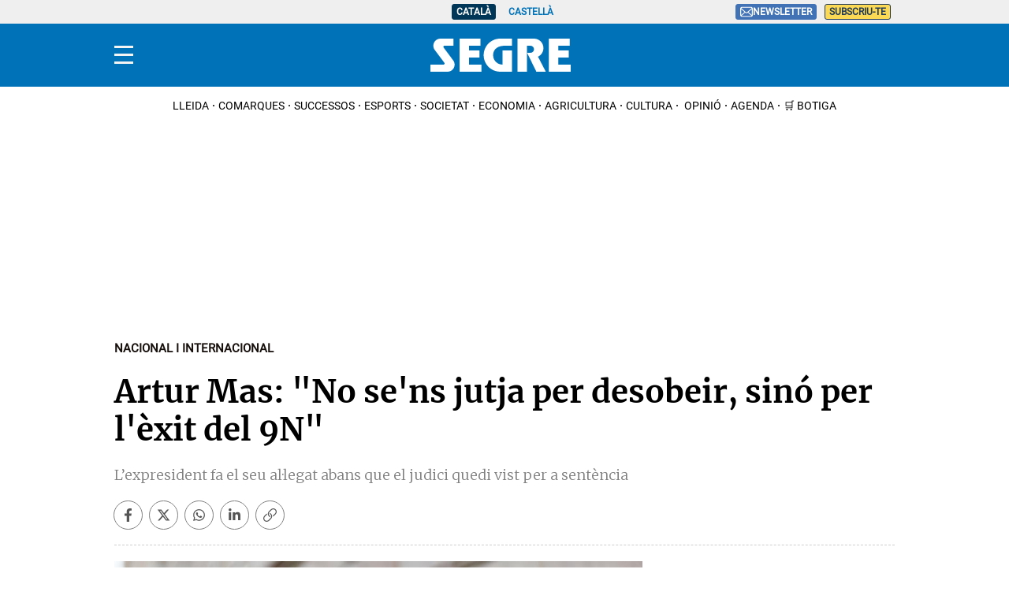

--- FILE ---
content_type: application/javascript
request_url: https://www.segre.com/assets/631.1b86f1661ea9cf542ac9.chunk.js
body_size: 55218
content:
(self["webpackChunkApp"] = self["webpackChunkApp"] || []).push([[631],{

/***/ 4789:
/***/ ((module, exports, __webpack_require__) => {

var __WEBPACK_AMD_DEFINE_FACTORY__, __WEBPACK_AMD_DEFINE_ARRAY__, __WEBPACK_AMD_DEFINE_RESULT__;// moment.js language configuration
// language : Moroccan Arabic (ar-ma)
// author : ElFadili Yassine : https://github.com/ElFadiliY
// author : Abdel Said : https://github.com/abdelsaid

(function (factory) {
    if (true) {
        !(__WEBPACK_AMD_DEFINE_ARRAY__ = [__webpack_require__(381)], __WEBPACK_AMD_DEFINE_FACTORY__ = (factory),
		__WEBPACK_AMD_DEFINE_RESULT__ = (typeof __WEBPACK_AMD_DEFINE_FACTORY__ === 'function' ?
		(__WEBPACK_AMD_DEFINE_FACTORY__.apply(exports, __WEBPACK_AMD_DEFINE_ARRAY__)) : __WEBPACK_AMD_DEFINE_FACTORY__),
		__WEBPACK_AMD_DEFINE_RESULT__ !== undefined && (module.exports = __WEBPACK_AMD_DEFINE_RESULT__)); // AMD
    } else {}
}(function (moment) {
    return moment.lang('ar-ma', {
        months : "يناير_فبراير_مارس_أبريل_ماي_يونيو_يوليوز_غشت_شتنبر_أكتوبر_نونبر_دجنبر".split("_"),
        monthsShort : "يناير_فبراير_مارس_أبريل_ماي_يونيو_يوليوز_غشت_شتنبر_أكتوبر_نونبر_دجنبر".split("_"),
        weekdays : "الأحد_الإتنين_الثلاثاء_الأربعاء_الخميس_الجمعة_السبت".split("_"),
        weekdaysShort : "احد_اتنين_ثلاثاء_اربعاء_خميس_جمعة_سبت".split("_"),
        weekdaysMin : "ح_ن_ث_ر_خ_ج_س".split("_"),
        longDateFormat : {
            LT : "HH:mm",
            L : "DD/MM/YYYY",
            LL : "D MMMM YYYY",
            LLL : "D MMMM YYYY LT",
            LLLL : "dddd D MMMM YYYY LT"
        },
        calendar : {
            sameDay: "[اليوم على الساعة] LT",
            nextDay: '[غدا على الساعة] LT',
            nextWeek: 'dddd [على الساعة] LT',
            lastDay: '[أمس على الساعة] LT',
            lastWeek: 'dddd [على الساعة] LT',
            sameElse: 'L'
        },
        relativeTime : {
            future : "في %s",
            past : "منذ %s",
            s : "ثوان",
            m : "دقيقة",
            mm : "%d دقائق",
            h : "ساعة",
            hh : "%d ساعات",
            d : "يوم",
            dd : "%d أيام",
            M : "شهر",
            MM : "%d أشهر",
            y : "سنة",
            yy : "%d سنوات"
        },
        week : {
            dow : 6, // Saturday is the first day of the week.
            doy : 12  // The week that contains Jan 1st is the first week of the year.
        }
    });
}));


/***/ }),

/***/ 1201:
/***/ ((module, exports, __webpack_require__) => {

var __WEBPACK_AMD_DEFINE_FACTORY__, __WEBPACK_AMD_DEFINE_ARRAY__, __WEBPACK_AMD_DEFINE_RESULT__;// moment.js language configuration
// language : Arabic (ar)
// author : Abdel Said : https://github.com/abdelsaid
// changes in months, weekdays : Ahmed Elkhatib

(function (factory) {
    if (true) {
        !(__WEBPACK_AMD_DEFINE_ARRAY__ = [__webpack_require__(381)], __WEBPACK_AMD_DEFINE_FACTORY__ = (factory),
		__WEBPACK_AMD_DEFINE_RESULT__ = (typeof __WEBPACK_AMD_DEFINE_FACTORY__ === 'function' ?
		(__WEBPACK_AMD_DEFINE_FACTORY__.apply(exports, __WEBPACK_AMD_DEFINE_ARRAY__)) : __WEBPACK_AMD_DEFINE_FACTORY__),
		__WEBPACK_AMD_DEFINE_RESULT__ !== undefined && (module.exports = __WEBPACK_AMD_DEFINE_RESULT__)); // AMD
    } else {}
}(function (moment) {
    return moment.lang('ar', {
        months : "يناير/ كانون الثاني_فبراير/ شباط_مارس/ آذار_أبريل/ نيسان_مايو/ أيار_يونيو/ حزيران_يوليو/ تموز_أغسطس/ آب_سبتمبر/ أيلول_أكتوبر/ تشرين الأول_نوفمبر/ تشرين الثاني_ديسمبر/ كانون الأول".split("_"),
        monthsShort : "يناير/ كانون الثاني_فبراير/ شباط_مارس/ آذار_أبريل/ نيسان_مايو/ أيار_يونيو/ حزيران_يوليو/ تموز_أغسطس/ آب_سبتمبر/ أيلول_أكتوبر/ تشرين الأول_نوفمبر/ تشرين الثاني_ديسمبر/ كانون الأول".split("_"),
        weekdays : "الأحد_الإثنين_الثلاثاء_الأربعاء_الخميس_الجمعة_السبت".split("_"),
        weekdaysShort : "الأحد_الإثنين_الثلاثاء_الأربعاء_الخميس_الجمعة_السبت".split("_"),
        weekdaysMin : "ح_ن_ث_ر_خ_ج_س".split("_"),
        longDateFormat : {
            LT : "HH:mm",
            L : "DD/MM/YYYY",
            LL : "D MMMM YYYY",
            LLL : "D MMMM YYYY LT",
            LLLL : "dddd D MMMM YYYY LT"
        },
        calendar : {
            sameDay: "[اليوم على الساعة] LT",
            nextDay: '[غدا على الساعة] LT',
            nextWeek: 'dddd [على الساعة] LT',
            lastDay: '[أمس على الساعة] LT',
            lastWeek: 'dddd [على الساعة] LT',
            sameElse: 'L'
        },
        relativeTime : {
            future : "في %s",
            past : "منذ %s",
            s : "ثوان",
            m : "دقيقة",
            mm : "%d دقائق",
            h : "ساعة",
            hh : "%d ساعات",
            d : "يوم",
            dd : "%d أيام",
            M : "شهر",
            MM : "%d أشهر",
            y : "سنة",
            yy : "%d سنوات"
        },
        week : {
            dow : 6, // Saturday is the first day of the week.
            doy : 12  // The week that contains Jan 1st is the first week of the year.
        }
    });
}));


/***/ }),

/***/ 6782:
/***/ ((module, exports, __webpack_require__) => {

var __WEBPACK_AMD_DEFINE_FACTORY__, __WEBPACK_AMD_DEFINE_ARRAY__, __WEBPACK_AMD_DEFINE_RESULT__;// moment.js language configuration
// language : bulgarian (bg)
// author : Krasen Borisov : https://github.com/kraz

(function (factory) {
    if (true) {
        !(__WEBPACK_AMD_DEFINE_ARRAY__ = [__webpack_require__(381)], __WEBPACK_AMD_DEFINE_FACTORY__ = (factory),
		__WEBPACK_AMD_DEFINE_RESULT__ = (typeof __WEBPACK_AMD_DEFINE_FACTORY__ === 'function' ?
		(__WEBPACK_AMD_DEFINE_FACTORY__.apply(exports, __WEBPACK_AMD_DEFINE_ARRAY__)) : __WEBPACK_AMD_DEFINE_FACTORY__),
		__WEBPACK_AMD_DEFINE_RESULT__ !== undefined && (module.exports = __WEBPACK_AMD_DEFINE_RESULT__)); // AMD
    } else {}
}(function (moment) {
    return moment.lang('bg', {
        months : "януари_февруари_март_април_май_юни_юли_август_септември_октомври_ноември_декември".split("_"),
        monthsShort : "янр_фев_мар_апр_май_юни_юли_авг_сеп_окт_ное_дек".split("_"),
        weekdays : "неделя_понеделник_вторник_сряда_четвъртък_петък_събота".split("_"),
        weekdaysShort : "нед_пон_вто_сря_чет_пет_съб".split("_"),
        weekdaysMin : "нд_пн_вт_ср_чт_пт_сб".split("_"),
        longDateFormat : {
            LT : "H:mm",
            L : "D.MM.YYYY",
            LL : "D MMMM YYYY",
            LLL : "D MMMM YYYY LT",
            LLLL : "dddd, D MMMM YYYY LT"
        },
        calendar : {
            sameDay : '[Днес в] LT',
            nextDay : '[Утре в] LT',
            nextWeek : 'dddd [в] LT',
            lastDay : '[Вчера в] LT',
            lastWeek : function () {
                switch (this.day()) {
                case 0:
                case 3:
                case 6:
                    return '[В изминалата] dddd [в] LT';
                case 1:
                case 2:
                case 4:
                case 5:
                    return '[В изминалия] dddd [в] LT';
                }
            },
            sameElse : 'L'
        },
        relativeTime : {
            future : "след %s",
            past : "преди %s",
            s : "няколко секунди",
            m : "минута",
            mm : "%d минути",
            h : "час",
            hh : "%d часа",
            d : "ден",
            dd : "%d дни",
            M : "месец",
            MM : "%d месеца",
            y : "година",
            yy : "%d години"
        },
        ordinal : function (number) {
            var lastDigit = number % 10,
                last2Digits = number % 100;
            if (number === 0) {
                return number + '-ев';
            } else if (last2Digits === 0) {
                return number + '-ен';
            } else if (last2Digits > 10 && last2Digits < 20) {
                return number + '-ти';
            } else if (lastDigit === 1) {
                return number + '-ви';
            } else if (lastDigit === 2) {
                return number + '-ри';
            } else if (lastDigit === 7 || lastDigit === 8) {
                return number + '-ми';
            } else {
                return number + '-ти';
            }
        },
        week : {
            dow : 1, // Monday is the first day of the week.
            doy : 7  // The week that contains Jan 1st is the first week of the year.
        }
    });
}));


/***/ }),

/***/ 9337:
/***/ ((module, exports, __webpack_require__) => {

var __WEBPACK_AMD_DEFINE_FACTORY__, __WEBPACK_AMD_DEFINE_ARRAY__, __WEBPACK_AMD_DEFINE_RESULT__;// moment.js language configuration
// language : breton (br)
// author : Jean-Baptiste Le Duigou : https://github.com/jbleduigou

(function (factory) {
    if (true) {
        !(__WEBPACK_AMD_DEFINE_ARRAY__ = [__webpack_require__(381)], __WEBPACK_AMD_DEFINE_FACTORY__ = (factory),
		__WEBPACK_AMD_DEFINE_RESULT__ = (typeof __WEBPACK_AMD_DEFINE_FACTORY__ === 'function' ?
		(__WEBPACK_AMD_DEFINE_FACTORY__.apply(exports, __WEBPACK_AMD_DEFINE_ARRAY__)) : __WEBPACK_AMD_DEFINE_FACTORY__),
		__WEBPACK_AMD_DEFINE_RESULT__ !== undefined && (module.exports = __WEBPACK_AMD_DEFINE_RESULT__)); // AMD
    } else {}
}(function (moment) {
    function relativeTimeWithMutation(number, withoutSuffix, key) {
        var format = {
            'mm': "munutenn",
            'MM': "miz",
            'dd': "devezh"
        };
        return number + ' ' + mutation(format[key], number);
    }

    function specialMutationForYears(number) {
        switch (lastNumber(number)) {
        case 1:
        case 3:
        case 4:
        case 5:
        case 9:
            return number + ' bloaz';
        default:
            return number + ' vloaz';
        }
    }

    function lastNumber(number) {
        if (number > 9) {
            return lastNumber(number % 10);
        }
        return number;
    }

    function mutation(text, number) {
        if (number === 2) {
            return softMutation(text);
        }
        return text;
    }

    function softMutation(text) {
        var mutationTable = {
            'm': 'v',
            'b': 'v',
            'd': 'z'
        };
        if (mutationTable[text.charAt(0)] === undefined) {
            return text;
        }
        return mutationTable[text.charAt(0)] + text.substring(1);
    }

    return moment.lang('br', {
        months : "Genver_C'hwevrer_Meurzh_Ebrel_Mae_Mezheven_Gouere_Eost_Gwengolo_Here_Du_Kerzu".split("_"),
        monthsShort : "Gen_C'hwe_Meu_Ebr_Mae_Eve_Gou_Eos_Gwe_Her_Du_Ker".split("_"),
        weekdays : "Sul_Lun_Meurzh_Merc'her_Yaou_Gwener_Sadorn".split("_"),
        weekdaysShort : "Sul_Lun_Meu_Mer_Yao_Gwe_Sad".split("_"),
        weekdaysMin : "Su_Lu_Me_Mer_Ya_Gw_Sa".split("_"),
        longDateFormat : {
            LT : "h[e]mm A",
            L : "DD/MM/YYYY",
            LL : "D [a viz] MMMM YYYY",
            LLL : "D [a viz] MMMM YYYY LT",
            LLLL : "dddd, D [a viz] MMMM YYYY LT"
        },
        calendar : {
            sameDay : '[Hiziv da] LT',
            nextDay : '[Warc\'hoazh da] LT',
            nextWeek : 'dddd [da] LT',
            lastDay : '[Dec\'h da] LT',
            lastWeek : 'dddd [paset da] LT',
            sameElse : 'L'
        },
        relativeTime : {
            future : "a-benn %s",
            past : "%s 'zo",
            s : "un nebeud segondennoù",
            m : "ur vunutenn",
            mm : relativeTimeWithMutation,
            h : "un eur",
            hh : "%d eur",
            d : "un devezh",
            dd : relativeTimeWithMutation,
            M : "ur miz",
            MM : relativeTimeWithMutation,
            y : "ur bloaz",
            yy : specialMutationForYears
        },
        ordinal : function (number) {
            var output = (number === 1) ? 'añ' : 'vet';
            return number + output;
        },
        week : {
            dow : 1, // Monday is the first day of the week.
            doy : 4  // The week that contains Jan 4th is the first week of the year.
        }
    });
}));


/***/ }),

/***/ 960:
/***/ ((module, exports, __webpack_require__) => {

var __WEBPACK_AMD_DEFINE_FACTORY__, __WEBPACK_AMD_DEFINE_ARRAY__, __WEBPACK_AMD_DEFINE_RESULT__;// moment.js language configuration
// language : bosnian (bs)
// author : Nedim Cholich : https://github.com/frontyard
// based on (hr) translation by Bojan Marković

(function (factory) {
    if (true) {
        !(__WEBPACK_AMD_DEFINE_ARRAY__ = [__webpack_require__(381)], __WEBPACK_AMD_DEFINE_FACTORY__ = (factory),
		__WEBPACK_AMD_DEFINE_RESULT__ = (typeof __WEBPACK_AMD_DEFINE_FACTORY__ === 'function' ?
		(__WEBPACK_AMD_DEFINE_FACTORY__.apply(exports, __WEBPACK_AMD_DEFINE_ARRAY__)) : __WEBPACK_AMD_DEFINE_FACTORY__),
		__WEBPACK_AMD_DEFINE_RESULT__ !== undefined && (module.exports = __WEBPACK_AMD_DEFINE_RESULT__)); // AMD
    } else {}
}(function (moment) {

    function translate(number, withoutSuffix, key) {
        var result = number + " ";
        switch (key) {
        case 'm':
            return withoutSuffix ? 'jedna minuta' : 'jedne minute';
        case 'mm':
            if (number === 1) {
                result += 'minuta';
            } else if (number === 2 || number === 3 || number === 4) {
                result += 'minute';
            } else {
                result += 'minuta';
            }
            return result;
        case 'h':
            return withoutSuffix ? 'jedan sat' : 'jednog sata';
        case 'hh':
            if (number === 1) {
                result += 'sat';
            } else if (number === 2 || number === 3 || number === 4) {
                result += 'sata';
            } else {
                result += 'sati';
            }
            return result;
        case 'dd':
            if (number === 1) {
                result += 'dan';
            } else {
                result += 'dana';
            }
            return result;
        case 'MM':
            if (number === 1) {
                result += 'mjesec';
            } else if (number === 2 || number === 3 || number === 4) {
                result += 'mjeseca';
            } else {
                result += 'mjeseci';
            }
            return result;
        case 'yy':
            if (number === 1) {
                result += 'godina';
            } else if (number === 2 || number === 3 || number === 4) {
                result += 'godine';
            } else {
                result += 'godina';
            }
            return result;
        }
    }

    return moment.lang('bs', {
		months : "januar_februar_mart_april_maj_juni_juli_avgust_septembar_oktobar_novembar_decembar".split("_"),
		monthsShort : "jan._feb._mar._apr._maj._jun._jul._avg._sep._okt._nov._dec.".split("_"),
        weekdays : "nedjelja_ponedjeljak_utorak_srijeda_četvrtak_petak_subota".split("_"),
        weekdaysShort : "ned._pon._uto._sri._čet._pet._sub.".split("_"),
        weekdaysMin : "ne_po_ut_sr_če_pe_su".split("_"),
        longDateFormat : {
            LT : "H:mm",
            L : "DD. MM. YYYY",
            LL : "D. MMMM YYYY",
            LLL : "D. MMMM YYYY LT",
            LLLL : "dddd, D. MMMM YYYY LT"
        },
        calendar : {
            sameDay  : '[danas u] LT',
            nextDay  : '[sutra u] LT',

            nextWeek : function () {
                switch (this.day()) {
                case 0:
                    return '[u] [nedjelju] [u] LT';
                case 3:
                    return '[u] [srijedu] [u] LT';
                case 6:
                    return '[u] [subotu] [u] LT';
                case 1:
                case 2:
                case 4:
                case 5:
                    return '[u] dddd [u] LT';
                }
            },
            lastDay  : '[jučer u] LT',
            lastWeek : function () {
                switch (this.day()) {
                case 0:
                case 3:
                    return '[prošlu] dddd [u] LT';
                case 6:
                    return '[prošle] [subote] [u] LT';
                case 1:
                case 2:
                case 4:
                case 5:
                    return '[prošli] dddd [u] LT';
                }
            },
            sameElse : 'L'
        },
        relativeTime : {
            future : "za %s",
            past   : "prije %s",
            s      : "par sekundi",
            m      : translate,
            mm     : translate,
            h      : translate,
            hh     : translate,
            d      : "dan",
            dd     : translate,
            M      : "mjesec",
            MM     : translate,
            y      : "godinu",
            yy     : translate
        },
        ordinal : '%d.',
        week : {
            dow : 1, // Monday is the first day of the week.
            doy : 7  // The week that contains Jan 1st is the first week of the year.
        }
    });
}));


/***/ }),

/***/ 9605:
/***/ ((module, exports, __webpack_require__) => {

var __WEBPACK_AMD_DEFINE_FACTORY__, __WEBPACK_AMD_DEFINE_ARRAY__, __WEBPACK_AMD_DEFINE_RESULT__;// moment.js language configuration
// language : catalan (ca)
// author : Juan G. Hurtado : https://github.com/juanghurtado

(function (factory) {
    if (true) {
        !(__WEBPACK_AMD_DEFINE_ARRAY__ = [__webpack_require__(381)], __WEBPACK_AMD_DEFINE_FACTORY__ = (factory),
		__WEBPACK_AMD_DEFINE_RESULT__ = (typeof __WEBPACK_AMD_DEFINE_FACTORY__ === 'function' ?
		(__WEBPACK_AMD_DEFINE_FACTORY__.apply(exports, __WEBPACK_AMD_DEFINE_ARRAY__)) : __WEBPACK_AMD_DEFINE_FACTORY__),
		__WEBPACK_AMD_DEFINE_RESULT__ !== undefined && (module.exports = __WEBPACK_AMD_DEFINE_RESULT__)); // AMD
    } else {}
}(function (moment) {
    return moment.lang('ca', {
        months : "gener_febrer_març_abril_maig_juny_juliol_agost_setembre_octubre_novembre_desembre".split("_"),
        monthsShort : "gen._febr._mar._abr._mai._jun._jul._ag._set._oct._nov._des.".split("_"),
        weekdays : "diumenge_dilluns_dimarts_dimecres_dijous_divendres_dissabte".split("_"),
        weekdaysShort : "dg._dl._dt._dc._dj._dv._ds.".split("_"),
        weekdaysMin : "Dg_Dl_Dt_Dc_Dj_Dv_Ds".split("_"),
        longDateFormat : {
            LT : "H:mm",
            L : "DD/MM/YYYY",
            LL : "D MMMM YYYY",
            LLL : "D MMMM YYYY LT",
            LLLL : "dddd D MMMM YYYY LT"
        },
        calendar : {
            sameDay : function () {
                return '[avui a ' + ((this.hours() !== 1) ? 'les' : 'la') + '] LT';
            },
            nextDay : function () {
                return '[demà a ' + ((this.hours() !== 1) ? 'les' : 'la') + '] LT';
            },
            nextWeek : function () {
                return 'dddd [a ' + ((this.hours() !== 1) ? 'les' : 'la') + '] LT';
            },
            lastDay : function () {
                return '[ahir a ' + ((this.hours() !== 1) ? 'les' : 'la') + '] LT';
            },
            lastWeek : function () {
                return '[el] dddd [passat a ' + ((this.hours() !== 1) ? 'les' : 'la') + '] LT';
            },
            sameElse : 'L'
        },
        relativeTime : {
            future : "en %s",
            past : "fa %s",
            s : "uns segons",
            m : "un minut",
            mm : "%d minuts",
            h : "una hora",
            hh : "%d hores",
            d : "un dia",
            dd : "%d dies",
            M : "un mes",
            MM : "%d mesos",
            y : "un any",
            yy : "%d anys"
        },
        ordinal : '%dº',
        week : {
            dow : 1, // Monday is the first day of the week.
            doy : 4  // The week that contains Jan 4th is the first week of the year.
        }
    });
}));


/***/ }),

/***/ 5382:
/***/ ((module, exports, __webpack_require__) => {

var __WEBPACK_AMD_DEFINE_FACTORY__, __WEBPACK_AMD_DEFINE_ARRAY__, __WEBPACK_AMD_DEFINE_RESULT__;// moment.js language configuration
// language : czech (cs)
// author : petrbela : https://github.com/petrbela

(function (factory) {
    if (true) {
        !(__WEBPACK_AMD_DEFINE_ARRAY__ = [__webpack_require__(381)], __WEBPACK_AMD_DEFINE_FACTORY__ = (factory),
		__WEBPACK_AMD_DEFINE_RESULT__ = (typeof __WEBPACK_AMD_DEFINE_FACTORY__ === 'function' ?
		(__WEBPACK_AMD_DEFINE_FACTORY__.apply(exports, __WEBPACK_AMD_DEFINE_ARRAY__)) : __WEBPACK_AMD_DEFINE_FACTORY__),
		__WEBPACK_AMD_DEFINE_RESULT__ !== undefined && (module.exports = __WEBPACK_AMD_DEFINE_RESULT__)); // AMD
    } else {}
}(function (moment) {
    var months = "leden_únor_březen_duben_květen_červen_červenec_srpen_září_říjen_listopad_prosinec".split("_"),
        monthsShort = "led_úno_bře_dub_kvě_čvn_čvc_srp_zář_říj_lis_pro".split("_");

    function plural(n) {
        return (n > 1) && (n < 5) && (~~(n / 10) !== 1);
    }

    function translate(number, withoutSuffix, key, isFuture) {
        var result = number + " ";
        switch (key) {
        case 's':  // a few seconds / in a few seconds / a few seconds ago
            return (withoutSuffix || isFuture) ? 'pár vteřin' : 'pár vteřinami';
        case 'm':  // a minute / in a minute / a minute ago
            return withoutSuffix ? 'minuta' : (isFuture ? 'minutu' : 'minutou');
        case 'mm': // 9 minutes / in 9 minutes / 9 minutes ago
            if (withoutSuffix || isFuture) {
                return result + (plural(number) ? 'minuty' : 'minut');
            } else {
                return result + 'minutami';
            }
            break;
        case 'h':  // an hour / in an hour / an hour ago
            return withoutSuffix ? 'hodina' : (isFuture ? 'hodinu' : 'hodinou');
        case 'hh': // 9 hours / in 9 hours / 9 hours ago
            if (withoutSuffix || isFuture) {
                return result + (plural(number) ? 'hodiny' : 'hodin');
            } else {
                return result + 'hodinami';
            }
            break;
        case 'd':  // a day / in a day / a day ago
            return (withoutSuffix || isFuture) ? 'den' : 'dnem';
        case 'dd': // 9 days / in 9 days / 9 days ago
            if (withoutSuffix || isFuture) {
                return result + (plural(number) ? 'dny' : 'dní');
            } else {
                return result + 'dny';
            }
            break;
        case 'M':  // a month / in a month / a month ago
            return (withoutSuffix || isFuture) ? 'měsíc' : 'měsícem';
        case 'MM': // 9 months / in 9 months / 9 months ago
            if (withoutSuffix || isFuture) {
                return result + (plural(number) ? 'měsíce' : 'měsíců');
            } else {
                return result + 'měsíci';
            }
            break;
        case 'y':  // a year / in a year / a year ago
            return (withoutSuffix || isFuture) ? 'rok' : 'rokem';
        case 'yy': // 9 years / in 9 years / 9 years ago
            if (withoutSuffix || isFuture) {
                return result + (plural(number) ? 'roky' : 'let');
            } else {
                return result + 'lety';
            }
            break;
        }
    }

    return moment.lang('cs', {
        months : months,
        monthsShort : monthsShort,
        monthsParse : (function (months, monthsShort) {
            var i, _monthsParse = [];
            for (i = 0; i < 12; i++) {
                // use custom parser to solve problem with July (červenec)
                _monthsParse[i] = new RegExp('^' + months[i] + '$|^' + monthsShort[i] + '$', 'i');
            }
            return _monthsParse;
        }(months, monthsShort)),
        weekdays : "neděle_pondělí_úterý_středa_čtvrtek_pátek_sobota".split("_"),
        weekdaysShort : "ne_po_út_st_čt_pá_so".split("_"),
        weekdaysMin : "ne_po_út_st_čt_pá_so".split("_"),
        longDateFormat : {
            LT: "H:mm",
            L : "DD.MM.YYYY",
            LL : "D. MMMM YYYY",
            LLL : "D. MMMM YYYY LT",
            LLLL : "dddd D. MMMM YYYY LT"
        },
        calendar : {
            sameDay: "[dnes v] LT",
            nextDay: '[zítra v] LT',
            nextWeek: function () {
                switch (this.day()) {
                case 0:
                    return '[v neděli v] LT';
                case 1:
                case 2:
                    return '[v] dddd [v] LT';
                case 3:
                    return '[ve středu v] LT';
                case 4:
                    return '[ve čtvrtek v] LT';
                case 5:
                    return '[v pátek v] LT';
                case 6:
                    return '[v sobotu v] LT';
                }
            },
            lastDay: '[včera v] LT',
            lastWeek: function () {
                switch (this.day()) {
                case 0:
                    return '[minulou neděli v] LT';
                case 1:
                case 2:
                    return '[minulé] dddd [v] LT';
                case 3:
                    return '[minulou středu v] LT';
                case 4:
                case 5:
                    return '[minulý] dddd [v] LT';
                case 6:
                    return '[minulou sobotu v] LT';
                }
            },
            sameElse: "L"
        },
        relativeTime : {
            future : "za %s",
            past : "před %s",
            s : translate,
            m : translate,
            mm : translate,
            h : translate,
            hh : translate,
            d : translate,
            dd : translate,
            M : translate,
            MM : translate,
            y : translate,
            yy : translate
        },
        ordinal : '%d.',
        week : {
            dow : 1, // Monday is the first day of the week.
            doy : 4  // The week that contains Jan 4th is the first week of the year.
        }
    });
}));


/***/ }),

/***/ 5653:
/***/ ((module, exports, __webpack_require__) => {

var __WEBPACK_AMD_DEFINE_FACTORY__, __WEBPACK_AMD_DEFINE_ARRAY__, __WEBPACK_AMD_DEFINE_RESULT__;// moment.js language configuration
// language : chuvash (cv)
// author : Anatoly Mironov : https://github.com/mirontoli

(function (factory) {
    if (true) {
        !(__WEBPACK_AMD_DEFINE_ARRAY__ = [__webpack_require__(381)], __WEBPACK_AMD_DEFINE_FACTORY__ = (factory),
		__WEBPACK_AMD_DEFINE_RESULT__ = (typeof __WEBPACK_AMD_DEFINE_FACTORY__ === 'function' ?
		(__WEBPACK_AMD_DEFINE_FACTORY__.apply(exports, __WEBPACK_AMD_DEFINE_ARRAY__)) : __WEBPACK_AMD_DEFINE_FACTORY__),
		__WEBPACK_AMD_DEFINE_RESULT__ !== undefined && (module.exports = __WEBPACK_AMD_DEFINE_RESULT__)); // AMD
    } else {}
}(function (moment) {
    return moment.lang('cv', {
        months : "кăрлач_нарăс_пуш_ака_май_çĕртме_утă_çурла_авăн_юпа_чӳк_раштав".split("_"),
        monthsShort : "кăр_нар_пуш_ака_май_çĕр_утă_çур_ав_юпа_чӳк_раш".split("_"),
        weekdays : "вырсарникун_тунтикун_ытларикун_юнкун_кĕçнерникун_эрнекун_шăматкун".split("_"),
        weekdaysShort : "выр_тун_ытл_юн_кĕç_эрн_шăм".split("_"),
        weekdaysMin : "вр_тн_ыт_юн_кç_эр_шм".split("_"),
        longDateFormat : {
            LT : "HH:mm",
            L : "DD-MM-YYYY",
            LL : "YYYY [çулхи] MMMM [уйăхĕн] D[-мĕшĕ]",
            LLL : "YYYY [çулхи] MMMM [уйăхĕн] D[-мĕшĕ], LT",
            LLLL : "dddd, YYYY [çулхи] MMMM [уйăхĕн] D[-мĕшĕ], LT"
        },
        calendar : {
            sameDay: '[Паян] LT [сехетре]',
            nextDay: '[Ыран] LT [сехетре]',
            lastDay: '[Ĕнер] LT [сехетре]',
            nextWeek: '[Çитес] dddd LT [сехетре]',
            lastWeek: '[Иртнĕ] dddd LT [сехетре]',
            sameElse: 'L'
        },
        relativeTime : {
            future : function (output) {
                var affix = /сехет$/i.exec(output) ? "рен" : /çул$/i.exec(output) ? "тан" : "ран";
                return output + affix;
            },
            past : "%s каялла",
            s : "пĕр-ик çеккунт",
            m : "пĕр минут",
            mm : "%d минут",
            h : "пĕр сехет",
            hh : "%d сехет",
            d : "пĕр кун",
            dd : "%d кун",
            M : "пĕр уйăх",
            MM : "%d уйăх",
            y : "пĕр çул",
            yy : "%d çул"
        },
        ordinal : '%d-мĕш',
        week : {
            dow : 1, // Monday is the first day of the week.
            doy : 7  // The week that contains Jan 1st is the first week of the year.
        }
    });
}));


/***/ }),

/***/ 4110:
/***/ ((module, exports, __webpack_require__) => {

var __WEBPACK_AMD_DEFINE_FACTORY__, __WEBPACK_AMD_DEFINE_ARRAY__, __WEBPACK_AMD_DEFINE_RESULT__;// moment.js language configuration
// language : Welsh (cy)
// author : Robert Allen

(function (factory) {
    if (true) {
        !(__WEBPACK_AMD_DEFINE_ARRAY__ = [__webpack_require__(381)], __WEBPACK_AMD_DEFINE_FACTORY__ = (factory),
		__WEBPACK_AMD_DEFINE_RESULT__ = (typeof __WEBPACK_AMD_DEFINE_FACTORY__ === 'function' ?
		(__WEBPACK_AMD_DEFINE_FACTORY__.apply(exports, __WEBPACK_AMD_DEFINE_ARRAY__)) : __WEBPACK_AMD_DEFINE_FACTORY__),
		__WEBPACK_AMD_DEFINE_RESULT__ !== undefined && (module.exports = __WEBPACK_AMD_DEFINE_RESULT__)); // AMD
    } else {}
}(function (moment) {
    return moment.lang("cy", {
        months: "Ionawr_Chwefror_Mawrth_Ebrill_Mai_Mehefin_Gorffennaf_Awst_Medi_Hydref_Tachwedd_Rhagfyr".split("_"),
        monthsShort: "Ion_Chwe_Maw_Ebr_Mai_Meh_Gor_Aws_Med_Hyd_Tach_Rhag".split("_"),
        weekdays: "Dydd Sul_Dydd Llun_Dydd Mawrth_Dydd Mercher_Dydd Iau_Dydd Gwener_Dydd Sadwrn".split("_"),
        weekdaysShort: "Sul_Llun_Maw_Mer_Iau_Gwe_Sad".split("_"),
        weekdaysMin: "Su_Ll_Ma_Me_Ia_Gw_Sa".split("_"),
        // time formats are the same as en-gb
        longDateFormat: {
            LT: "HH:mm",
            L: "DD/MM/YYYY",
            LL: "D MMMM YYYY",
            LLL: "D MMMM YYYY LT",
            LLLL: "dddd, D MMMM YYYY LT"
        },
        calendar: {
            sameDay: '[Heddiw am] LT',
            nextDay: '[Yfory am] LT',
            nextWeek: 'dddd [am] LT',
            lastDay: '[Ddoe am] LT',
            lastWeek: 'dddd [diwethaf am] LT',
            sameElse: 'L'
        },
        relativeTime: {
            future: "mewn %s",
            past: "%s yn àl",
            s: "ychydig eiliadau",
            m: "munud",
            mm: "%d munud",
            h: "awr",
            hh: "%d awr",
            d: "diwrnod",
            dd: "%d diwrnod",
            M: "mis",
            MM: "%d mis",
            y: "blwyddyn",
            yy: "%d flynedd"
        },
        // traditional ordinal numbers above 31 are not commonly used in colloquial Welsh
        ordinal: function (number) {
            var b = number,
                output = '',
                lookup = [
                    '', 'af', 'il', 'ydd', 'ydd', 'ed', 'ed', 'ed', 'fed', 'fed', 'fed', // 1af to 10fed
                    'eg', 'fed', 'eg', 'eg', 'fed', 'eg', 'eg', 'fed', 'eg', 'fed' // 11eg to 20fed
                ];

            if (b > 20) {
                if (b === 40 || b === 50 || b === 60 || b === 80 || b === 100) {
                    output = 'fed'; // not 30ain, 70ain or 90ain
                } else {
                    output = 'ain';
                }
            } else if (b > 0) {
                output = lookup[b];
            }

            return number + output;
        },
        week : {
            dow : 1, // Monday is the first day of the week.
            doy : 4  // The week that contains Jan 4th is the first week of the year.
        }
    });
}));


/***/ }),

/***/ 4642:
/***/ ((module, exports, __webpack_require__) => {

var __WEBPACK_AMD_DEFINE_FACTORY__, __WEBPACK_AMD_DEFINE_ARRAY__, __WEBPACK_AMD_DEFINE_RESULT__;// moment.js language configuration
// language : danish (da)
// author : Ulrik Nielsen : https://github.com/mrbase

(function (factory) {
    if (true) {
        !(__WEBPACK_AMD_DEFINE_ARRAY__ = [__webpack_require__(381)], __WEBPACK_AMD_DEFINE_FACTORY__ = (factory),
		__WEBPACK_AMD_DEFINE_RESULT__ = (typeof __WEBPACK_AMD_DEFINE_FACTORY__ === 'function' ?
		(__WEBPACK_AMD_DEFINE_FACTORY__.apply(exports, __WEBPACK_AMD_DEFINE_ARRAY__)) : __WEBPACK_AMD_DEFINE_FACTORY__),
		__WEBPACK_AMD_DEFINE_RESULT__ !== undefined && (module.exports = __WEBPACK_AMD_DEFINE_RESULT__)); // AMD
    } else {}
}(function (moment) {
    return moment.lang('da', {
        months : "januar_februar_marts_april_maj_juni_juli_august_september_oktober_november_december".split("_"),
        monthsShort : "jan_feb_mar_apr_maj_jun_jul_aug_sep_okt_nov_dec".split("_"),
        weekdays : "søndag_mandag_tirsdag_onsdag_torsdag_fredag_lørdag".split("_"),
        weekdaysShort : "søn_man_tir_ons_tor_fre_lør".split("_"),
        weekdaysMin : "sø_ma_ti_on_to_fr_lø".split("_"),
        longDateFormat : {
            LT : "HH:mm",
            L : "DD/MM/YYYY",
            LL : "D MMMM YYYY",
            LLL : "D MMMM YYYY LT",
            LLLL : "dddd D. MMMM, YYYY LT"
        },
        calendar : {
            sameDay : '[I dag kl.] LT',
            nextDay : '[I morgen kl.] LT',
            nextWeek : 'dddd [kl.] LT',
            lastDay : '[I går kl.] LT',
            lastWeek : '[sidste] dddd [kl] LT',
            sameElse : 'L'
        },
        relativeTime : {
            future : "om %s",
            past : "%s siden",
            s : "få sekunder",
            m : "et minut",
            mm : "%d minutter",
            h : "en time",
            hh : "%d timer",
            d : "en dag",
            dd : "%d dage",
            M : "en måned",
            MM : "%d måneder",
            y : "et år",
            yy : "%d år"
        },
        ordinal : '%d.',
        week : {
            dow : 1, // Monday is the first day of the week.
            doy : 4  // The week that contains Jan 4th is the first week of the year.
        }
    });
}));


/***/ }),

/***/ 8222:
/***/ ((module, exports, __webpack_require__) => {

var __WEBPACK_AMD_DEFINE_FACTORY__, __WEBPACK_AMD_DEFINE_ARRAY__, __WEBPACK_AMD_DEFINE_RESULT__;// moment.js language configuration
// language : german (de)
// author : lluchs : https://github.com/lluchs
// author: Menelion Elensúle: https://github.com/Oire

(function (factory) {
    if (true) {
        !(__WEBPACK_AMD_DEFINE_ARRAY__ = [__webpack_require__(381)], __WEBPACK_AMD_DEFINE_FACTORY__ = (factory),
		__WEBPACK_AMD_DEFINE_RESULT__ = (typeof __WEBPACK_AMD_DEFINE_FACTORY__ === 'function' ?
		(__WEBPACK_AMD_DEFINE_FACTORY__.apply(exports, __WEBPACK_AMD_DEFINE_ARRAY__)) : __WEBPACK_AMD_DEFINE_FACTORY__),
		__WEBPACK_AMD_DEFINE_RESULT__ !== undefined && (module.exports = __WEBPACK_AMD_DEFINE_RESULT__)); // AMD
    } else {}
}(function (moment) {
    function processRelativeTime(number, withoutSuffix, key, isFuture) {
        var format = {
            'm': ['eine Minute', 'einer Minute'],
            'h': ['eine Stunde', 'einer Stunde'],
            'd': ['ein Tag', 'einem Tag'],
            'dd': [number + ' Tage', number + ' Tagen'],
            'M': ['ein Monat', 'einem Monat'],
            'MM': [number + ' Monate', number + ' Monaten'],
            'y': ['ein Jahr', 'einem Jahr'],
            'yy': [number + ' Jahre', number + ' Jahren']
        };
        return withoutSuffix ? format[key][0] : format[key][1];
    }

    return moment.lang('de', {
        months : "Januar_Februar_März_April_Mai_Juni_Juli_August_September_Oktober_November_Dezember".split("_"),
        monthsShort : "Jan._Febr._Mrz._Apr._Mai_Jun._Jul._Aug._Sept._Okt._Nov._Dez.".split("_"),
        weekdays : "Sonntag_Montag_Dienstag_Mittwoch_Donnerstag_Freitag_Samstag".split("_"),
        weekdaysShort : "So._Mo._Di._Mi._Do._Fr._Sa.".split("_"),
        weekdaysMin : "So_Mo_Di_Mi_Do_Fr_Sa".split("_"),
        longDateFormat : {
            LT: "H:mm [Uhr]",
            L : "DD.MM.YYYY",
            LL : "D. MMMM YYYY",
            LLL : "D. MMMM YYYY LT",
            LLLL : "dddd, D. MMMM YYYY LT"
        },
        calendar : {
            sameDay: "[Heute um] LT",
            sameElse: "L",
            nextDay: '[Morgen um] LT',
            nextWeek: 'dddd [um] LT',
            lastDay: '[Gestern um] LT',
            lastWeek: '[letzten] dddd [um] LT'
        },
        relativeTime : {
            future : "in %s",
            past : "vor %s",
            s : "ein paar Sekunden",
            m : processRelativeTime,
            mm : "%d Minuten",
            h : processRelativeTime,
            hh : "%d Stunden",
            d : processRelativeTime,
            dd : processRelativeTime,
            M : processRelativeTime,
            MM : processRelativeTime,
            y : processRelativeTime,
            yy : processRelativeTime
        },
        ordinal : '%d.',
        week : {
            dow : 1, // Monday is the first day of the week.
            doy : 4  // The week that contains Jan 4th is the first week of the year.
        }
    });
}));


/***/ }),

/***/ 1978:
/***/ ((module, exports, __webpack_require__) => {

var __WEBPACK_AMD_DEFINE_FACTORY__, __WEBPACK_AMD_DEFINE_ARRAY__, __WEBPACK_AMD_DEFINE_RESULT__;// moment.js language configuration
// language : modern greek (el)
// author : Aggelos Karalias : https://github.com/mehiel

(function (factory) {
    if (true) {
        !(__WEBPACK_AMD_DEFINE_ARRAY__ = [__webpack_require__(381)], __WEBPACK_AMD_DEFINE_FACTORY__ = (factory),
		__WEBPACK_AMD_DEFINE_RESULT__ = (typeof __WEBPACK_AMD_DEFINE_FACTORY__ === 'function' ?
		(__WEBPACK_AMD_DEFINE_FACTORY__.apply(exports, __WEBPACK_AMD_DEFINE_ARRAY__)) : __WEBPACK_AMD_DEFINE_FACTORY__),
		__WEBPACK_AMD_DEFINE_RESULT__ !== undefined && (module.exports = __WEBPACK_AMD_DEFINE_RESULT__)); // AMD
    } else {}
}(function (moment) {
    return moment.lang('el', {
        monthsNominativeEl : "Ιανουάριος_Φεβρουάριος_Μάρτιος_Απρίλιος_Μάιος_Ιούνιος_Ιούλιος_Αύγουστος_Σεπτέμβριος_Οκτώβριος_Νοέμβριος_Δεκέμβριος".split("_"),
        monthsGenitiveEl : "Ιανουαρίου_Φεβρουαρίου_Μαρτίου_Απριλίου_Μαΐου_Ιουνίου_Ιουλίου_Αυγούστου_Σεπτεμβρίου_Οκτωβρίου_Νοεμβρίου_Δεκεμβρίου".split("_"),
        months : function (momentToFormat, format) {
            if (/D/.test(format.substring(0, format.indexOf("MMMM")))) { // if there is a day number before 'MMMM'
                return this._monthsGenitiveEl[momentToFormat.month()];
            } else {
                return this._monthsNominativeEl[momentToFormat.month()];
            }
        },
        monthsShort : "Ιαν_Φεβ_Μαρ_Απρ_Μαϊ_Ιουν_Ιουλ_Αυγ_Σεπ_Οκτ_Νοε_Δεκ".split("_"),
        weekdays : "Κυριακή_Δευτέρα_Τρίτη_Τετάρτη_Πέμπτη_Παρασκευή_Σάββατο".split("_"),
        weekdaysShort : "Κυρ_Δευ_Τρι_Τετ_Πεμ_Παρ_Σαβ".split("_"),
        weekdaysMin : "Κυ_Δε_Τρ_Τε_Πε_Πα_Σα".split("_"),
        meridiem : function (hours, minutes, isLower) {
            if (hours > 11) {
                return isLower ? 'μμ' : 'ΜΜ';
            } else {
                return isLower ? 'πμ' : 'ΠΜ';
            }
        },
        longDateFormat : {
            LT : "h:mm A",
            L : "DD/MM/YYYY",
            LL : "D MMMM YYYY",
            LLL : "D MMMM YYYY LT",
            LLLL : "dddd, D MMMM YYYY LT"
        },
        calendarEl : {
            sameDay : '[Σήμερα {}] LT',
            nextDay : '[Αύριο {}] LT',
            nextWeek : 'dddd [{}] LT',
            lastDay : '[Χθες {}] LT',
            lastWeek : '[την προηγούμενη] dddd [{}] LT',
            sameElse : 'L'
        },
        calendar : function (key, mom) {
            var output = this._calendarEl[key],
                hours = mom && mom.hours();

            return output.replace("{}", (hours % 12 === 1 ? "στη" : "στις"));
        },
        relativeTime : {
            future : "σε %s",
            past : "%s πριν",
            s : "δευτερόλεπτα",
            m : "ένα λεπτό",
            mm : "%d λεπτά",
            h : "μία ώρα",
            hh : "%d ώρες",
            d : "μία μέρα",
            dd : "%d μέρες",
            M : "ένας μήνας",
            MM : "%d μήνες",
            y : "ένας χρόνος",
            yy : "%d χρόνια"
        },
        ordinal : function (number) {
            return number + 'η';
        },
        week : {
            dow : 1, // Monday is the first day of the week.
            doy : 4  // The week that contains Jan 4st is the first week of the year.
        }
    });
}));


/***/ }),

/***/ 2935:
/***/ ((module, exports, __webpack_require__) => {

var __WEBPACK_AMD_DEFINE_FACTORY__, __WEBPACK_AMD_DEFINE_ARRAY__, __WEBPACK_AMD_DEFINE_RESULT__;// moment.js language configuration
// language : australian english (en-au)

(function (factory) {
    if (true) {
        !(__WEBPACK_AMD_DEFINE_ARRAY__ = [__webpack_require__(381)], __WEBPACK_AMD_DEFINE_FACTORY__ = (factory),
		__WEBPACK_AMD_DEFINE_RESULT__ = (typeof __WEBPACK_AMD_DEFINE_FACTORY__ === 'function' ?
		(__WEBPACK_AMD_DEFINE_FACTORY__.apply(exports, __WEBPACK_AMD_DEFINE_ARRAY__)) : __WEBPACK_AMD_DEFINE_FACTORY__),
		__WEBPACK_AMD_DEFINE_RESULT__ !== undefined && (module.exports = __WEBPACK_AMD_DEFINE_RESULT__)); // AMD
    } else {}
}(function (moment) {
    return moment.lang('en-au', {
        months : "January_February_March_April_May_June_July_August_September_October_November_December".split("_"),
        monthsShort : "Jan_Feb_Mar_Apr_May_Jun_Jul_Aug_Sep_Oct_Nov_Dec".split("_"),
        weekdays : "Sunday_Monday_Tuesday_Wednesday_Thursday_Friday_Saturday".split("_"),
        weekdaysShort : "Sun_Mon_Tue_Wed_Thu_Fri_Sat".split("_"),
        weekdaysMin : "Su_Mo_Tu_We_Th_Fr_Sa".split("_"),
        longDateFormat : {
            LT : "h:mm A",
            L : "DD/MM/YYYY",
            LL : "D MMMM YYYY",
            LLL : "D MMMM YYYY LT",
            LLLL : "dddd, D MMMM YYYY LT"
        },
        calendar : {
            sameDay : '[Today at] LT',
            nextDay : '[Tomorrow at] LT',
            nextWeek : 'dddd [at] LT',
            lastDay : '[Yesterday at] LT',
            lastWeek : '[Last] dddd [at] LT',
            sameElse : 'L'
        },
        relativeTime : {
            future : "in %s",
            past : "%s ago",
            s : "a few seconds",
            m : "a minute",
            mm : "%d minutes",
            h : "an hour",
            hh : "%d hours",
            d : "a day",
            dd : "%d days",
            M : "a month",
            MM : "%d months",
            y : "a year",
            yy : "%d years"
        },
        ordinal : function (number) {
            var b = number % 10,
                output = (~~ (number % 100 / 10) === 1) ? 'th' :
                (b === 1) ? 'st' :
                (b === 2) ? 'nd' :
                (b === 3) ? 'rd' : 'th';
            return number + output;
        },
        week : {
            dow : 1, // Monday is the first day of the week.
            doy : 4  // The week that contains Jan 4th is the first week of the year.
        }
    });
}));


/***/ }),

/***/ 3790:
/***/ ((module, exports, __webpack_require__) => {

var __WEBPACK_AMD_DEFINE_FACTORY__, __WEBPACK_AMD_DEFINE_ARRAY__, __WEBPACK_AMD_DEFINE_RESULT__;// moment.js language configuration
// language : canadian english (en-ca)
// author : Jonathan Abourbih : https://github.com/jonbca

(function (factory) {
    if (true) {
        !(__WEBPACK_AMD_DEFINE_ARRAY__ = [__webpack_require__(381)], __WEBPACK_AMD_DEFINE_FACTORY__ = (factory),
		__WEBPACK_AMD_DEFINE_RESULT__ = (typeof __WEBPACK_AMD_DEFINE_FACTORY__ === 'function' ?
		(__WEBPACK_AMD_DEFINE_FACTORY__.apply(exports, __WEBPACK_AMD_DEFINE_ARRAY__)) : __WEBPACK_AMD_DEFINE_FACTORY__),
		__WEBPACK_AMD_DEFINE_RESULT__ !== undefined && (module.exports = __WEBPACK_AMD_DEFINE_RESULT__)); // AMD
    } else {}
}(function (moment) {
    return moment.lang('en-ca', {
        months : "January_February_March_April_May_June_July_August_September_October_November_December".split("_"),
        monthsShort : "Jan_Feb_Mar_Apr_May_Jun_Jul_Aug_Sep_Oct_Nov_Dec".split("_"),
        weekdays : "Sunday_Monday_Tuesday_Wednesday_Thursday_Friday_Saturday".split("_"),
        weekdaysShort : "Sun_Mon_Tue_Wed_Thu_Fri_Sat".split("_"),
        weekdaysMin : "Su_Mo_Tu_We_Th_Fr_Sa".split("_"),
        longDateFormat : {
            LT : "h:mm A",
            L : "YYYY-MM-DD",
            LL : "D MMMM, YYYY",
            LLL : "D MMMM, YYYY LT",
            LLLL : "dddd, D MMMM, YYYY LT"
        },
        calendar : {
            sameDay : '[Today at] LT',
            nextDay : '[Tomorrow at] LT',
            nextWeek : 'dddd [at] LT',
            lastDay : '[Yesterday at] LT',
            lastWeek : '[Last] dddd [at] LT',
            sameElse : 'L'
        },
        relativeTime : {
            future : "in %s",
            past : "%s ago",
            s : "a few seconds",
            m : "a minute",
            mm : "%d minutes",
            h : "an hour",
            hh : "%d hours",
            d : "a day",
            dd : "%d days",
            M : "a month",
            MM : "%d months",
            y : "a year",
            yy : "%d years"
        },
        ordinal : function (number) {
            var b = number % 10,
                output = (~~ (number % 100 / 10) === 1) ? 'th' :
                (b === 1) ? 'st' :
                (b === 2) ? 'nd' :
                (b === 3) ? 'rd' : 'th';
            return number + output;
        }
    });
}));


/***/ }),

/***/ 6777:
/***/ ((module, exports, __webpack_require__) => {

var __WEBPACK_AMD_DEFINE_FACTORY__, __WEBPACK_AMD_DEFINE_ARRAY__, __WEBPACK_AMD_DEFINE_RESULT__;// moment.js language configuration
// language : great britain english (en-gb)
// author : Chris Gedrim : https://github.com/chrisgedrim

(function (factory) {
    if (true) {
        !(__WEBPACK_AMD_DEFINE_ARRAY__ = [__webpack_require__(381)], __WEBPACK_AMD_DEFINE_FACTORY__ = (factory),
		__WEBPACK_AMD_DEFINE_RESULT__ = (typeof __WEBPACK_AMD_DEFINE_FACTORY__ === 'function' ?
		(__WEBPACK_AMD_DEFINE_FACTORY__.apply(exports, __WEBPACK_AMD_DEFINE_ARRAY__)) : __WEBPACK_AMD_DEFINE_FACTORY__),
		__WEBPACK_AMD_DEFINE_RESULT__ !== undefined && (module.exports = __WEBPACK_AMD_DEFINE_RESULT__)); // AMD
    } else {}
}(function (moment) {
    return moment.lang('en-gb', {
        months : "January_February_March_April_May_June_July_August_September_October_November_December".split("_"),
        monthsShort : "Jan_Feb_Mar_Apr_May_Jun_Jul_Aug_Sep_Oct_Nov_Dec".split("_"),
        weekdays : "Sunday_Monday_Tuesday_Wednesday_Thursday_Friday_Saturday".split("_"),
        weekdaysShort : "Sun_Mon_Tue_Wed_Thu_Fri_Sat".split("_"),
        weekdaysMin : "Su_Mo_Tu_We_Th_Fr_Sa".split("_"),
        longDateFormat : {
            LT : "HH:mm",
            L : "DD/MM/YYYY",
            LL : "D MMMM YYYY",
            LLL : "D MMMM YYYY LT",
            LLLL : "dddd, D MMMM YYYY LT"
        },
        calendar : {
            sameDay : '[Today at] LT',
            nextDay : '[Tomorrow at] LT',
            nextWeek : 'dddd [at] LT',
            lastDay : '[Yesterday at] LT',
            lastWeek : '[Last] dddd [at] LT',
            sameElse : 'L'
        },
        relativeTime : {
            future : "in %s",
            past : "%s ago",
            s : "a few seconds",
            m : "a minute",
            mm : "%d minutes",
            h : "an hour",
            hh : "%d hours",
            d : "a day",
            dd : "%d days",
            M : "a month",
            MM : "%d months",
            y : "a year",
            yy : "%d years"
        },
        ordinal : function (number) {
            var b = number % 10,
                output = (~~ (number % 100 / 10) === 1) ? 'th' :
                (b === 1) ? 'st' :
                (b === 2) ? 'nd' :
                (b === 3) ? 'rd' : 'th';
            return number + output;
        },
        week : {
            dow : 1, // Monday is the first day of the week.
            doy : 4  // The week that contains Jan 4th is the first week of the year.
        }
    });
}));


/***/ }),

/***/ 7179:
/***/ ((module, exports, __webpack_require__) => {

var __WEBPACK_AMD_DEFINE_FACTORY__, __WEBPACK_AMD_DEFINE_ARRAY__, __WEBPACK_AMD_DEFINE_RESULT__;// moment.js language configuration
// language : esperanto (eo)
// author : Colin Dean : https://github.com/colindean
// komento: Mi estas malcerta se mi korekte traktis akuzativojn en tiu traduko.
//          Se ne, bonvolu korekti kaj avizi min por ke mi povas lerni!

(function (factory) {
    if (true) {
        !(__WEBPACK_AMD_DEFINE_ARRAY__ = [__webpack_require__(381)], __WEBPACK_AMD_DEFINE_FACTORY__ = (factory),
		__WEBPACK_AMD_DEFINE_RESULT__ = (typeof __WEBPACK_AMD_DEFINE_FACTORY__ === 'function' ?
		(__WEBPACK_AMD_DEFINE_FACTORY__.apply(exports, __WEBPACK_AMD_DEFINE_ARRAY__)) : __WEBPACK_AMD_DEFINE_FACTORY__),
		__WEBPACK_AMD_DEFINE_RESULT__ !== undefined && (module.exports = __WEBPACK_AMD_DEFINE_RESULT__)); // AMD
    } else {}
}(function (moment) {
    return moment.lang('eo', {
        months : "januaro_februaro_marto_aprilo_majo_junio_julio_aŭgusto_septembro_oktobro_novembro_decembro".split("_"),
        monthsShort : "jan_feb_mar_apr_maj_jun_jul_aŭg_sep_okt_nov_dec".split("_"),
        weekdays : "Dimanĉo_Lundo_Mardo_Merkredo_Ĵaŭdo_Vendredo_Sabato".split("_"),
        weekdaysShort : "Dim_Lun_Mard_Merk_Ĵaŭ_Ven_Sab".split("_"),
        weekdaysMin : "Di_Lu_Ma_Me_Ĵa_Ve_Sa".split("_"),
        longDateFormat : {
            LT : "HH:mm",
            L : "YYYY-MM-DD",
            LL : "D[-an de] MMMM, YYYY",
            LLL : "D[-an de] MMMM, YYYY LT",
            LLLL : "dddd, [la] D[-an de] MMMM, YYYY LT"
        },
        meridiem : function (hours, minutes, isLower) {
            if (hours > 11) {
                return isLower ? 'p.t.m.' : 'P.T.M.';
            } else {
                return isLower ? 'a.t.m.' : 'A.T.M.';
            }
        },
        calendar : {
            sameDay : '[Hodiaŭ je] LT',
            nextDay : '[Morgaŭ je] LT',
            nextWeek : 'dddd [je] LT',
            lastDay : '[Hieraŭ je] LT',
            lastWeek : '[pasinta] dddd [je] LT',
            sameElse : 'L'
        },
        relativeTime : {
            future : "je %s",
            past : "antaŭ %s",
            s : "sekundoj",
            m : "minuto",
            mm : "%d minutoj",
            h : "horo",
            hh : "%d horoj",
            d : "tago",//ne 'diurno', ĉar estas uzita por proksimumo
            dd : "%d tagoj",
            M : "monato",
            MM : "%d monatoj",
            y : "jaro",
            yy : "%d jaroj"
        },
        ordinal : "%da",
        week : {
            dow : 1, // Monday is the first day of the week.
            doy : 7  // The week that contains Jan 1st is the first week of the year.
        }
    });
}));


/***/ }),

/***/ 1303:
/***/ ((module, exports, __webpack_require__) => {

var __WEBPACK_AMD_DEFINE_FACTORY__, __WEBPACK_AMD_DEFINE_ARRAY__, __WEBPACK_AMD_DEFINE_RESULT__;// moment.js language configuration
// language : spanish (es)
// author : Julio Napurí : https://github.com/julionc

(function (factory) {
    if (true) {
        !(__WEBPACK_AMD_DEFINE_ARRAY__ = [__webpack_require__(381)], __WEBPACK_AMD_DEFINE_FACTORY__ = (factory),
		__WEBPACK_AMD_DEFINE_RESULT__ = (typeof __WEBPACK_AMD_DEFINE_FACTORY__ === 'function' ?
		(__WEBPACK_AMD_DEFINE_FACTORY__.apply(exports, __WEBPACK_AMD_DEFINE_ARRAY__)) : __WEBPACK_AMD_DEFINE_FACTORY__),
		__WEBPACK_AMD_DEFINE_RESULT__ !== undefined && (module.exports = __WEBPACK_AMD_DEFINE_RESULT__)); // AMD
    } else {}
}(function (moment) {
    return moment.lang('es', {
        months : "enero_febrero_marzo_abril_mayo_junio_julio_agosto_septiembre_octubre_noviembre_diciembre".split("_"),
        monthsShort : "ene._feb._mar._abr._may._jun._jul._ago._sep._oct._nov._dic.".split("_"),
        weekdays : "domingo_lunes_martes_miércoles_jueves_viernes_sábado".split("_"),
        weekdaysShort : "dom._lun._mar._mié._jue._vie._sáb.".split("_"),
        weekdaysMin : "Do_Lu_Ma_Mi_Ju_Vi_Sá".split("_"),
        longDateFormat : {
            LT : "H:mm",
            L : "DD/MM/YYYY",
            LL : "D [de] MMMM [de] YYYY",
            LLL : "D [de] MMMM [de] YYYY LT",
            LLLL : "dddd, D [de] MMMM [de] YYYY LT"
        },
        calendar : {
            sameDay : function () {
                return '[hoy a la' + ((this.hours() !== 1) ? 's' : '') + '] LT';
            },
            nextDay : function () {
                return '[mañana a la' + ((this.hours() !== 1) ? 's' : '') + '] LT';
            },
            nextWeek : function () {
                return 'dddd [a la' + ((this.hours() !== 1) ? 's' : '') + '] LT';
            },
            lastDay : function () {
                return '[ayer a la' + ((this.hours() !== 1) ? 's' : '') + '] LT';
            },
            lastWeek : function () {
                return '[el] dddd [pasado a la' + ((this.hours() !== 1) ? 's' : '') + '] LT';
            },
            sameElse : 'L'
        },
        relativeTime : {
            future : "en %s",
            past : "hace %s",
            s : "unos segundos",
            m : "un minuto",
            mm : "%d minutos",
            h : "una hora",
            hh : "%d horas",
            d : "un día",
            dd : "%d días",
            M : "un mes",
            MM : "%d meses",
            y : "un año",
            yy : "%d años"
        },
        ordinal : '%dº',
        week : {
            dow : 1, // Monday is the first day of the week.
            doy : 4  // The week that contains Jan 4th is the first week of the year.
        }
    });
}));


/***/ }),

/***/ 4768:
/***/ ((module, exports, __webpack_require__) => {

var __WEBPACK_AMD_DEFINE_FACTORY__, __WEBPACK_AMD_DEFINE_ARRAY__, __WEBPACK_AMD_DEFINE_RESULT__;// moment.js language configuration
// language : estonian (et)
// author : Henry Kehlmann : https://github.com/madhenry
// improvements : Illimar Tambek : https://github.com/ragulka

(function (factory) {
    if (true) {
        !(__WEBPACK_AMD_DEFINE_ARRAY__ = [__webpack_require__(381)], __WEBPACK_AMD_DEFINE_FACTORY__ = (factory),
		__WEBPACK_AMD_DEFINE_RESULT__ = (typeof __WEBPACK_AMD_DEFINE_FACTORY__ === 'function' ?
		(__WEBPACK_AMD_DEFINE_FACTORY__.apply(exports, __WEBPACK_AMD_DEFINE_ARRAY__)) : __WEBPACK_AMD_DEFINE_FACTORY__),
		__WEBPACK_AMD_DEFINE_RESULT__ !== undefined && (module.exports = __WEBPACK_AMD_DEFINE_RESULT__)); // AMD
    } else {}
}(function (moment) {
    function processRelativeTime(number, withoutSuffix, key, isFuture) {
        var format = {
            's' : ['mõne sekundi', 'mõni sekund', 'paar sekundit'],
            'm' : ['ühe minuti', 'üks minut'],
            'mm': [number + ' minuti', number + ' minutit'],
            'h' : ['ühe tunni', 'tund aega', 'üks tund'],
            'hh': [number + ' tunni', number + ' tundi'],
            'd' : ['ühe päeva', 'üks päev'],
            'M' : ['kuu aja', 'kuu aega', 'üks kuu'],
            'MM': [number + ' kuu', number + ' kuud'],
            'y' : ['ühe aasta', 'aasta', 'üks aasta'],
            'yy': [number + ' aasta', number + ' aastat']
        };
        if (withoutSuffix) {
            return format[key][2] ? format[key][2] : format[key][1];
        }
        return isFuture ? format[key][0] : format[key][1];
    }

    return moment.lang('et', {
        months        : "jaanuar_veebruar_märts_aprill_mai_juuni_juuli_august_september_oktoober_november_detsember".split("_"),
        monthsShort   : "jaan_veebr_märts_apr_mai_juuni_juuli_aug_sept_okt_nov_dets".split("_"),
        weekdays      : "pühapäev_esmaspäev_teisipäev_kolmapäev_neljapäev_reede_laupäev".split("_"),
        weekdaysShort : "P_E_T_K_N_R_L".split("_"),
        weekdaysMin   : "P_E_T_K_N_R_L".split("_"),
        longDateFormat : {
            LT   : "H:mm",
            L    : "DD.MM.YYYY",
            LL   : "D. MMMM YYYY",
            LLL  : "D. MMMM YYYY LT",
            LLLL : "dddd, D. MMMM YYYY LT"
        },
        calendar : {
            sameDay  : '[Täna,] LT',
            nextDay  : '[Homme,] LT',
            nextWeek : '[Järgmine] dddd LT',
            lastDay  : '[Eile,] LT',
            lastWeek : '[Eelmine] dddd LT',
            sameElse : 'L'
        },
        relativeTime : {
            future : "%s pärast",
            past   : "%s tagasi",
            s      : processRelativeTime,
            m      : processRelativeTime,
            mm     : processRelativeTime,
            h      : processRelativeTime,
            hh     : processRelativeTime,
            d      : processRelativeTime,
            dd     : '%d päeva',
            M      : processRelativeTime,
            MM     : processRelativeTime,
            y      : processRelativeTime,
            yy     : processRelativeTime
        },
        ordinal : '%d.',
        week : {
            dow : 1, // Monday is the first day of the week.
            doy : 4  // The week that contains Jan 4th is the first week of the year.
        }
    });
}));


/***/ }),

/***/ 2438:
/***/ ((module, exports, __webpack_require__) => {

var __WEBPACK_AMD_DEFINE_FACTORY__, __WEBPACK_AMD_DEFINE_ARRAY__, __WEBPACK_AMD_DEFINE_RESULT__;// moment.js language configuration
// language : euskara (eu)
// author : Eneko Illarramendi : https://github.com/eillarra

(function (factory) {
    if (true) {
        !(__WEBPACK_AMD_DEFINE_ARRAY__ = [__webpack_require__(381)], __WEBPACK_AMD_DEFINE_FACTORY__ = (factory),
		__WEBPACK_AMD_DEFINE_RESULT__ = (typeof __WEBPACK_AMD_DEFINE_FACTORY__ === 'function' ?
		(__WEBPACK_AMD_DEFINE_FACTORY__.apply(exports, __WEBPACK_AMD_DEFINE_ARRAY__)) : __WEBPACK_AMD_DEFINE_FACTORY__),
		__WEBPACK_AMD_DEFINE_RESULT__ !== undefined && (module.exports = __WEBPACK_AMD_DEFINE_RESULT__)); // AMD
    } else {}
}(function (moment) {
    return moment.lang('eu', {
        months : "urtarrila_otsaila_martxoa_apirila_maiatza_ekaina_uztaila_abuztua_iraila_urria_azaroa_abendua".split("_"),
        monthsShort : "urt._ots._mar._api._mai._eka._uzt._abu._ira._urr._aza._abe.".split("_"),
        weekdays : "igandea_astelehena_asteartea_asteazkena_osteguna_ostirala_larunbata".split("_"),
        weekdaysShort : "ig._al._ar._az._og._ol._lr.".split("_"),
        weekdaysMin : "ig_al_ar_az_og_ol_lr".split("_"),
        longDateFormat : {
            LT : "HH:mm",
            L : "YYYY-MM-DD",
            LL : "YYYY[ko] MMMM[ren] D[a]",
            LLL : "YYYY[ko] MMMM[ren] D[a] LT",
            LLLL : "dddd, YYYY[ko] MMMM[ren] D[a] LT",
            l : "YYYY-M-D",
            ll : "YYYY[ko] MMM D[a]",
            lll : "YYYY[ko] MMM D[a] LT",
            llll : "ddd, YYYY[ko] MMM D[a] LT"
        },
        calendar : {
            sameDay : '[gaur] LT[etan]',
            nextDay : '[bihar] LT[etan]',
            nextWeek : 'dddd LT[etan]',
            lastDay : '[atzo] LT[etan]',
            lastWeek : '[aurreko] dddd LT[etan]',
            sameElse : 'L'
        },
        relativeTime : {
            future : "%s barru",
            past : "duela %s",
            s : "segundo batzuk",
            m : "minutu bat",
            mm : "%d minutu",
            h : "ordu bat",
            hh : "%d ordu",
            d : "egun bat",
            dd : "%d egun",
            M : "hilabete bat",
            MM : "%d hilabete",
            y : "urte bat",
            yy : "%d urte"
        },
        ordinal : '%d.',
        week : {
            dow : 1, // Monday is the first day of the week.
            doy : 7  // The week that contains Jan 1st is the first week of the year.
        }
    });
}));


/***/ }),

/***/ 6657:
/***/ ((module, exports, __webpack_require__) => {

var __WEBPACK_AMD_DEFINE_FACTORY__, __WEBPACK_AMD_DEFINE_ARRAY__, __WEBPACK_AMD_DEFINE_RESULT__;// moment.js language configuration
// language : Persian Language
// author : Ebrahim Byagowi : https://github.com/ebraminio

(function (factory) {
    if (true) {
        !(__WEBPACK_AMD_DEFINE_ARRAY__ = [__webpack_require__(381)], __WEBPACK_AMD_DEFINE_FACTORY__ = (factory),
		__WEBPACK_AMD_DEFINE_RESULT__ = (typeof __WEBPACK_AMD_DEFINE_FACTORY__ === 'function' ?
		(__WEBPACK_AMD_DEFINE_FACTORY__.apply(exports, __WEBPACK_AMD_DEFINE_ARRAY__)) : __WEBPACK_AMD_DEFINE_FACTORY__),
		__WEBPACK_AMD_DEFINE_RESULT__ !== undefined && (module.exports = __WEBPACK_AMD_DEFINE_RESULT__)); // AMD
    } else {}
}(function (moment) {
    var symbolMap = {
        '1': '۱',
        '2': '۲',
        '3': '۳',
        '4': '۴',
        '5': '۵',
        '6': '۶',
        '7': '۷',
        '8': '۸',
        '9': '۹',
        '0': '۰'
    }, numberMap = {
        '۱': '1',
        '۲': '2',
        '۳': '3',
        '۴': '4',
        '۵': '5',
        '۶': '6',
        '۷': '7',
        '۸': '8',
        '۹': '9',
        '۰': '0'
    };

    return moment.lang('fa', {
        months : 'ژانویه_فوریه_مارس_آوریل_مه_ژوئن_ژوئیه_اوت_سپتامبر_اکتبر_نوامبر_دسامبر'.split('_'),
        monthsShort : 'ژانویه_فوریه_مارس_آوریل_مه_ژوئن_ژوئیه_اوت_سپتامبر_اکتبر_نوامبر_دسامبر'.split('_'),
        weekdays : 'یک\u200cشنبه_دوشنبه_سه\u200cشنبه_چهارشنبه_پنج\u200cشنبه_جمعه_شنبه'.split('_'),
        weekdaysShort : 'یک\u200cشنبه_دوشنبه_سه\u200cشنبه_چهارشنبه_پنج\u200cشنبه_جمعه_شنبه'.split('_'),
        weekdaysMin : 'ی_د_س_چ_پ_ج_ش'.split('_'),
        longDateFormat : {
            LT : 'HH:mm',
            L : 'DD/MM/YYYY',
            LL : 'D MMMM YYYY',
            LLL : 'D MMMM YYYY LT',
            LLLL : 'dddd, D MMMM YYYY LT'
        },
        meridiem : function (hour, minute, isLower) {
            if (hour < 12) {
                return "قبل از ظهر";
            } else {
                return "بعد از ظهر";
            }
        },
        calendar : {
            sameDay : '[امروز ساعت] LT',
            nextDay : '[فردا ساعت] LT',
            nextWeek : 'dddd [ساعت] LT',
            lastDay : '[دیروز ساعت] LT',
            lastWeek : 'dddd [پیش] [ساعت] LT',
            sameElse : 'L'
        },
        relativeTime : {
            future : 'در %s',
            past : '%s پیش',
            s : 'چندین ثانیه',
            m : 'یک دقیقه',
            mm : '%d دقیقه',
            h : 'یک ساعت',
            hh : '%d ساعت',
            d : 'یک روز',
            dd : '%d روز',
            M : 'یک ماه',
            MM : '%d ماه',
            y : 'یک سال',
            yy : '%d سال'
        },
        preparse: function (string) {
            return string.replace(/[۰-۹]/g, function (match) {
                return numberMap[match];
            }).replace(/،/g, ',');
        },
        postformat: function (string) {
            return string.replace(/\d/g, function (match) {
                return symbolMap[match];
            }).replace(/,/g, '،');
        },
        ordinal : '%dم',
        week : {
            dow : 6, // Saturday is the first day of the week.
            doy : 12 // The week that contains Jan 1st is the first week of the year.
        }
    });
}));


/***/ }),

/***/ 8901:
/***/ ((module, exports, __webpack_require__) => {

var __WEBPACK_AMD_DEFINE_FACTORY__, __WEBPACK_AMD_DEFINE_ARRAY__, __WEBPACK_AMD_DEFINE_RESULT__;// moment.js language configuration
// language : finnish (fi)
// author : Tarmo Aidantausta : https://github.com/bleadof

(function (factory) {
    if (true) {
        !(__WEBPACK_AMD_DEFINE_ARRAY__ = [__webpack_require__(381)], __WEBPACK_AMD_DEFINE_FACTORY__ = (factory),
		__WEBPACK_AMD_DEFINE_RESULT__ = (typeof __WEBPACK_AMD_DEFINE_FACTORY__ === 'function' ?
		(__WEBPACK_AMD_DEFINE_FACTORY__.apply(exports, __WEBPACK_AMD_DEFINE_ARRAY__)) : __WEBPACK_AMD_DEFINE_FACTORY__),
		__WEBPACK_AMD_DEFINE_RESULT__ !== undefined && (module.exports = __WEBPACK_AMD_DEFINE_RESULT__)); // AMD
    } else {}
}(function (moment) {
    var numbers_past = 'nolla yksi kaksi kolme neljä viisi kuusi seitsemän kahdeksan yhdeksän'.split(' '),
        numbers_future = ['nolla', 'yhden', 'kahden', 'kolmen', 'neljän', 'viiden', 'kuuden',
                          numbers_past[7], numbers_past[8], numbers_past[9]];

    function translate(number, withoutSuffix, key, isFuture) {
        var result = "";
        switch (key) {
        case 's':
            return isFuture ? 'muutaman sekunnin' : 'muutama sekunti';
        case 'm':
            return isFuture ? 'minuutin' : 'minuutti';
        case 'mm':
            result = isFuture ? 'minuutin' : 'minuuttia';
            break;
        case 'h':
            return isFuture ? 'tunnin' : 'tunti';
        case 'hh':
            result = isFuture ? 'tunnin' : 'tuntia';
            break;
        case 'd':
            return isFuture ? 'päivän' : 'päivä';
        case 'dd':
            result = isFuture ? 'päivän' : 'päivää';
            break;
        case 'M':
            return isFuture ? 'kuukauden' : 'kuukausi';
        case 'MM':
            result = isFuture ? 'kuukauden' : 'kuukautta';
            break;
        case 'y':
            return isFuture ? 'vuoden' : 'vuosi';
        case 'yy':
            result = isFuture ? 'vuoden' : 'vuotta';
            break;
        }
        result = verbal_number(number, isFuture) + " " + result;
        return result;
    }

    function verbal_number(number, isFuture) {
        return number < 10 ? (isFuture ? numbers_future[number] : numbers_past[number]) : number;
    }

    return moment.lang('fi', {
        months : "tammikuu_helmikuu_maaliskuu_huhtikuu_toukokuu_kesäkuu_heinäkuu_elokuu_syyskuu_lokakuu_marraskuu_joulukuu".split("_"),
        monthsShort : "tammi_helmi_maalis_huhti_touko_kesä_heinä_elo_syys_loka_marras_joulu".split("_"),
        weekdays : "sunnuntai_maanantai_tiistai_keskiviikko_torstai_perjantai_lauantai".split("_"),
        weekdaysShort : "su_ma_ti_ke_to_pe_la".split("_"),
        weekdaysMin : "su_ma_ti_ke_to_pe_la".split("_"),
        longDateFormat : {
            LT : "HH.mm",
            L : "DD.MM.YYYY",
            LL : "Do MMMM[ta] YYYY",
            LLL : "Do MMMM[ta] YYYY, [klo] LT",
            LLLL : "dddd, Do MMMM[ta] YYYY, [klo] LT",
            l : "D.M.YYYY",
            ll : "Do MMM YYYY",
            lll : "Do MMM YYYY, [klo] LT",
            llll : "ddd, Do MMM YYYY, [klo] LT"
        },
        calendar : {
            sameDay : '[tänään] [klo] LT',
            nextDay : '[huomenna] [klo] LT',
            nextWeek : 'dddd [klo] LT',
            lastDay : '[eilen] [klo] LT',
            lastWeek : '[viime] dddd[na] [klo] LT',
            sameElse : 'L'
        },
        relativeTime : {
            future : "%s päästä",
            past : "%s sitten",
            s : translate,
            m : translate,
            mm : translate,
            h : translate,
            hh : translate,
            d : translate,
            dd : translate,
            M : translate,
            MM : translate,
            y : translate,
            yy : translate
        },
        ordinal : "%d.",
        week : {
            dow : 1, // Monday is the first day of the week.
            doy : 4  // The week that contains Jan 4th is the first week of the year.
        }
    });
}));


/***/ }),

/***/ 3608:
/***/ ((module, exports, __webpack_require__) => {

var __WEBPACK_AMD_DEFINE_FACTORY__, __WEBPACK_AMD_DEFINE_ARRAY__, __WEBPACK_AMD_DEFINE_RESULT__;// moment.js language configuration
// language : faroese (fo)
// author : Ragnar Johannesen : https://github.com/ragnar123

(function (factory) {
    if (true) {
        !(__WEBPACK_AMD_DEFINE_ARRAY__ = [__webpack_require__(381)], __WEBPACK_AMD_DEFINE_FACTORY__ = (factory),
		__WEBPACK_AMD_DEFINE_RESULT__ = (typeof __WEBPACK_AMD_DEFINE_FACTORY__ === 'function' ?
		(__WEBPACK_AMD_DEFINE_FACTORY__.apply(exports, __WEBPACK_AMD_DEFINE_ARRAY__)) : __WEBPACK_AMD_DEFINE_FACTORY__),
		__WEBPACK_AMD_DEFINE_RESULT__ !== undefined && (module.exports = __WEBPACK_AMD_DEFINE_RESULT__)); // AMD
    } else {}
}(function (moment) {
    return moment.lang('fo', {
        months : "januar_februar_mars_apríl_mai_juni_juli_august_september_oktober_november_desember".split("_"),
        monthsShort : "jan_feb_mar_apr_mai_jun_jul_aug_sep_okt_nov_des".split("_"),
        weekdays : "sunnudagur_mánadagur_týsdagur_mikudagur_hósdagur_fríggjadagur_leygardagur".split("_"),
        weekdaysShort : "sun_mán_týs_mik_hós_frí_ley".split("_"),
        weekdaysMin : "su_má_tý_mi_hó_fr_le".split("_"),
        longDateFormat : {
            LT : "HH:mm",
            L : "DD/MM/YYYY",
            LL : "D MMMM YYYY",
            LLL : "D MMMM YYYY LT",
            LLLL : "dddd D. MMMM, YYYY LT"
        },
        calendar : {
            sameDay : '[Í dag kl.] LT',
            nextDay : '[Í morgin kl.] LT',
            nextWeek : 'dddd [kl.] LT',
            lastDay : '[Í gjár kl.] LT',
            lastWeek : '[síðstu] dddd [kl] LT',
            sameElse : 'L'
        },
        relativeTime : {
            future : "um %s",
            past : "%s síðani",
            s : "fá sekund",
            m : "ein minutt",
            mm : "%d minuttir",
            h : "ein tími",
            hh : "%d tímar",
            d : "ein dagur",
            dd : "%d dagar",
            M : "ein mánaði",
            MM : "%d mánaðir",
            y : "eitt ár",
            yy : "%d ár"
        },
        ordinal : '%d.',
        week : {
            dow : 1, // Monday is the first day of the week.
            doy : 4  // The week that contains Jan 4th is the first week of the year.
        }
    });
}));


/***/ }),

/***/ 6913:
/***/ ((module, exports, __webpack_require__) => {

var __WEBPACK_AMD_DEFINE_FACTORY__, __WEBPACK_AMD_DEFINE_ARRAY__, __WEBPACK_AMD_DEFINE_RESULT__;// moment.js language configuration
// language : canadian french (fr-ca)
// author : Jonathan Abourbih : https://github.com/jonbca

(function (factory) {
    if (true) {
        !(__WEBPACK_AMD_DEFINE_ARRAY__ = [__webpack_require__(381)], __WEBPACK_AMD_DEFINE_FACTORY__ = (factory),
		__WEBPACK_AMD_DEFINE_RESULT__ = (typeof __WEBPACK_AMD_DEFINE_FACTORY__ === 'function' ?
		(__WEBPACK_AMD_DEFINE_FACTORY__.apply(exports, __WEBPACK_AMD_DEFINE_ARRAY__)) : __WEBPACK_AMD_DEFINE_FACTORY__),
		__WEBPACK_AMD_DEFINE_RESULT__ !== undefined && (module.exports = __WEBPACK_AMD_DEFINE_RESULT__)); // AMD
    } else {}
}(function (moment) {
    return moment.lang('fr-ca', {
        months : "janvier_février_mars_avril_mai_juin_juillet_août_septembre_octobre_novembre_décembre".split("_"),
        monthsShort : "janv._févr._mars_avr._mai_juin_juil._août_sept._oct._nov._déc.".split("_"),
        weekdays : "dimanche_lundi_mardi_mercredi_jeudi_vendredi_samedi".split("_"),
        weekdaysShort : "dim._lun._mar._mer._jeu._ven._sam.".split("_"),
        weekdaysMin : "Di_Lu_Ma_Me_Je_Ve_Sa".split("_"),
        longDateFormat : {
            LT : "HH:mm",
            L : "YYYY-MM-DD",
            LL : "D MMMM YYYY",
            LLL : "D MMMM YYYY LT",
            LLLL : "dddd D MMMM YYYY LT"
        },
        calendar : {
            sameDay: "[Aujourd'hui à] LT",
            nextDay: '[Demain à] LT',
            nextWeek: 'dddd [à] LT',
            lastDay: '[Hier à] LT',
            lastWeek: 'dddd [dernier à] LT',
            sameElse: 'L'
        },
        relativeTime : {
            future : "dans %s",
            past : "il y a %s",
            s : "quelques secondes",
            m : "une minute",
            mm : "%d minutes",
            h : "une heure",
            hh : "%d heures",
            d : "un jour",
            dd : "%d jours",
            M : "un mois",
            MM : "%d mois",
            y : "un an",
            yy : "%d ans"
        },
        ordinal : function (number) {
            return number + (number === 1 ? 'er' : '');
        }
    });
}));


/***/ }),

/***/ 5420:
/***/ ((module, exports, __webpack_require__) => {

var __WEBPACK_AMD_DEFINE_FACTORY__, __WEBPACK_AMD_DEFINE_ARRAY__, __WEBPACK_AMD_DEFINE_RESULT__;// moment.js language configuration
// language : french (fr)
// author : John Fischer : https://github.com/jfroffice

(function (factory) {
    if (true) {
        !(__WEBPACK_AMD_DEFINE_ARRAY__ = [__webpack_require__(381)], __WEBPACK_AMD_DEFINE_FACTORY__ = (factory),
		__WEBPACK_AMD_DEFINE_RESULT__ = (typeof __WEBPACK_AMD_DEFINE_FACTORY__ === 'function' ?
		(__WEBPACK_AMD_DEFINE_FACTORY__.apply(exports, __WEBPACK_AMD_DEFINE_ARRAY__)) : __WEBPACK_AMD_DEFINE_FACTORY__),
		__WEBPACK_AMD_DEFINE_RESULT__ !== undefined && (module.exports = __WEBPACK_AMD_DEFINE_RESULT__)); // AMD
    } else {}
}(function (moment) {
    return moment.lang('fr', {
        months : "janvier_février_mars_avril_mai_juin_juillet_août_septembre_octobre_novembre_décembre".split("_"),
        monthsShort : "janv._févr._mars_avr._mai_juin_juil._août_sept._oct._nov._déc.".split("_"),
        weekdays : "dimanche_lundi_mardi_mercredi_jeudi_vendredi_samedi".split("_"),
        weekdaysShort : "dim._lun._mar._mer._jeu._ven._sam.".split("_"),
        weekdaysMin : "Di_Lu_Ma_Me_Je_Ve_Sa".split("_"),
        longDateFormat : {
            LT : "HH:mm",
            L : "DD/MM/YYYY",
            LL : "D MMMM YYYY",
            LLL : "D MMMM YYYY LT",
            LLLL : "dddd D MMMM YYYY LT"
        },
        calendar : {
            sameDay: "[Aujourd'hui à] LT",
            nextDay: '[Demain à] LT',
            nextWeek: 'dddd [à] LT',
            lastDay: '[Hier à] LT',
            lastWeek: 'dddd [dernier à] LT',
            sameElse: 'L'
        },
        relativeTime : {
            future : "dans %s",
            past : "il y a %s",
            s : "quelques secondes",
            m : "une minute",
            mm : "%d minutes",
            h : "une heure",
            hh : "%d heures",
            d : "un jour",
            dd : "%d jours",
            M : "un mois",
            MM : "%d mois",
            y : "un an",
            yy : "%d ans"
        },
        ordinal : function (number) {
            return number + (number === 1 ? 'er' : '');
        },
        week : {
            dow : 1, // Monday is the first day of the week.
            doy : 4  // The week that contains Jan 4th is the first week of the year.
        }
    });
}));


/***/ }),

/***/ 5534:
/***/ ((module, exports, __webpack_require__) => {

var __WEBPACK_AMD_DEFINE_FACTORY__, __WEBPACK_AMD_DEFINE_ARRAY__, __WEBPACK_AMD_DEFINE_RESULT__;// moment.js language configuration
// language : galician (gl)
// author : Juan G. Hurtado : https://github.com/juanghurtado

(function (factory) {
    if (true) {
        !(__WEBPACK_AMD_DEFINE_ARRAY__ = [__webpack_require__(381)], __WEBPACK_AMD_DEFINE_FACTORY__ = (factory),
		__WEBPACK_AMD_DEFINE_RESULT__ = (typeof __WEBPACK_AMD_DEFINE_FACTORY__ === 'function' ?
		(__WEBPACK_AMD_DEFINE_FACTORY__.apply(exports, __WEBPACK_AMD_DEFINE_ARRAY__)) : __WEBPACK_AMD_DEFINE_FACTORY__),
		__WEBPACK_AMD_DEFINE_RESULT__ !== undefined && (module.exports = __WEBPACK_AMD_DEFINE_RESULT__)); // AMD
    } else {}
}(function (moment) {
    return moment.lang('gl', {
        months : "Xaneiro_Febreiro_Marzo_Abril_Maio_Xuño_Xullo_Agosto_Setembro_Outubro_Novembro_Decembro".split("_"),
        monthsShort : "Xan._Feb._Mar._Abr._Mai._Xuñ._Xul._Ago._Set._Out._Nov._Dec.".split("_"),
        weekdays : "Domingo_Luns_Martes_Mércores_Xoves_Venres_Sábado".split("_"),
        weekdaysShort : "Dom._Lun._Mar._Mér._Xov._Ven._Sáb.".split("_"),
        weekdaysMin : "Do_Lu_Ma_Mé_Xo_Ve_Sá".split("_"),
        longDateFormat : {
            LT : "H:mm",
            L : "DD/MM/YYYY",
            LL : "D MMMM YYYY",
            LLL : "D MMMM YYYY LT",
            LLLL : "dddd D MMMM YYYY LT"
        },
        calendar : {
            sameDay : function () {
                return '[hoxe ' + ((this.hours() !== 1) ? 'ás' : 'á') + '] LT';
            },
            nextDay : function () {
                return '[mañá ' + ((this.hours() !== 1) ? 'ás' : 'á') + '] LT';
            },
            nextWeek : function () {
                return 'dddd [' + ((this.hours() !== 1) ? 'ás' : 'a') + '] LT';
            },
            lastDay : function () {
                return '[onte ' + ((this.hours() !== 1) ? 'á' : 'a') + '] LT';
            },
            lastWeek : function () {
                return '[o] dddd [pasado ' + ((this.hours() !== 1) ? 'ás' : 'a') + '] LT';
            },
            sameElse : 'L'
        },
        relativeTime : {
            future : function (str) {
                if (str === "uns segundos") {
                    return "nuns segundos";
                }
                return "en " + str;
            },
            past : "hai %s",
            s : "uns segundos",
            m : "un minuto",
            mm : "%d minutos",
            h : "unha hora",
            hh : "%d horas",
            d : "un día",
            dd : "%d días",
            M : "un mes",
            MM : "%d meses",
            y : "un ano",
            yy : "%d anos"
        },
        ordinal : '%dº',
        week : {
            dow : 1, // Monday is the first day of the week.
            doy : 7  // The week that contains Jan 1st is the first week of the year.
        }
    });
}));


/***/ }),

/***/ 8305:
/***/ ((module, exports, __webpack_require__) => {

var __WEBPACK_AMD_DEFINE_FACTORY__, __WEBPACK_AMD_DEFINE_ARRAY__, __WEBPACK_AMD_DEFINE_RESULT__;// moment.js language configuration
// language : Hebrew (he)
// author : Tomer Cohen : https://github.com/tomer
// author : Moshe Simantov : https://github.com/DevelopmentIL
// author : Tal Ater : https://github.com/TalAter

(function (factory) {
    if (true) {
        !(__WEBPACK_AMD_DEFINE_ARRAY__ = [__webpack_require__(381)], __WEBPACK_AMD_DEFINE_FACTORY__ = (factory),
		__WEBPACK_AMD_DEFINE_RESULT__ = (typeof __WEBPACK_AMD_DEFINE_FACTORY__ === 'function' ?
		(__WEBPACK_AMD_DEFINE_FACTORY__.apply(exports, __WEBPACK_AMD_DEFINE_ARRAY__)) : __WEBPACK_AMD_DEFINE_FACTORY__),
		__WEBPACK_AMD_DEFINE_RESULT__ !== undefined && (module.exports = __WEBPACK_AMD_DEFINE_RESULT__)); // AMD
    } else {}
}(function (moment) {
    return moment.lang('he', {
        months : "ינואר_פברואר_מרץ_אפריל_מאי_יוני_יולי_אוגוסט_ספטמבר_אוקטובר_נובמבר_דצמבר".split("_"),
        monthsShort : "ינו׳_פבר׳_מרץ_אפר׳_מאי_יוני_יולי_אוג׳_ספט׳_אוק׳_נוב׳_דצמ׳".split("_"),
        weekdays : "ראשון_שני_שלישי_רביעי_חמישי_שישי_שבת".split("_"),
        weekdaysShort : "א׳_ב׳_ג׳_ד׳_ה׳_ו׳_ש׳".split("_"),
        weekdaysMin : "א_ב_ג_ד_ה_ו_ש".split("_"),
        longDateFormat : {
            LT : "HH:mm",
            L : "DD/MM/YYYY",
            LL : "D [ב]MMMM YYYY",
            LLL : "D [ב]MMMM YYYY LT",
            LLLL : "dddd, D [ב]MMMM YYYY LT",
            l : "D/M/YYYY",
            ll : "D MMM YYYY",
            lll : "D MMM YYYY LT",
            llll : "ddd, D MMM YYYY LT"
        },
        calendar : {
            sameDay : '[היום ב־]LT',
            nextDay : '[מחר ב־]LT',
            nextWeek : 'dddd [בשעה] LT',
            lastDay : '[אתמול ב־]LT',
            lastWeek : '[ביום] dddd [האחרון בשעה] LT',
            sameElse : 'L'
        },
        relativeTime : {
            future : "בעוד %s",
            past : "לפני %s",
            s : "מספר שניות",
            m : "דקה",
            mm : "%d דקות",
            h : "שעה",
            hh : function (number) {
                if (number === 2) {
                    return "שעתיים";
                }
                return number + " שעות";
            },
            d : "יום",
            dd : function (number) {
                if (number === 2) {
                    return "יומיים";
                }
                return number + " ימים";
            },
            M : "חודש",
            MM : function (number) {
                if (number === 2) {
                    return "חודשיים";
                }
                return number + " חודשים";
            },
            y : "שנה",
            yy : function (number) {
                if (number === 2) {
                    return "שנתיים";
                }
                return number + " שנים";
            }
        }
    });
}));


/***/ }),

/***/ 9635:
/***/ ((module, exports, __webpack_require__) => {

var __WEBPACK_AMD_DEFINE_FACTORY__, __WEBPACK_AMD_DEFINE_ARRAY__, __WEBPACK_AMD_DEFINE_RESULT__;// moment.js language configuration
// language : hindi (hi)
// author : Mayank Singhal : https://github.com/mayanksinghal

(function (factory) {
    if (true) {
        !(__WEBPACK_AMD_DEFINE_ARRAY__ = [__webpack_require__(381)], __WEBPACK_AMD_DEFINE_FACTORY__ = (factory),
		__WEBPACK_AMD_DEFINE_RESULT__ = (typeof __WEBPACK_AMD_DEFINE_FACTORY__ === 'function' ?
		(__WEBPACK_AMD_DEFINE_FACTORY__.apply(exports, __WEBPACK_AMD_DEFINE_ARRAY__)) : __WEBPACK_AMD_DEFINE_FACTORY__),
		__WEBPACK_AMD_DEFINE_RESULT__ !== undefined && (module.exports = __WEBPACK_AMD_DEFINE_RESULT__)); // AMD
    } else {}
}(function (moment) {
    var symbolMap = {
        '1': '१',
        '2': '२',
        '3': '३',
        '4': '४',
        '5': '५',
        '6': '६',
        '7': '७',
        '8': '८',
        '9': '९',
        '0': '०'
    },
    numberMap = {
        '१': '1',
        '२': '2',
        '३': '3',
        '४': '4',
        '५': '5',
        '६': '6',
        '७': '7',
        '८': '8',
        '९': '9',
        '०': '0'
    };

    return moment.lang('hi', {
        months : 'जनवरी_फ़रवरी_मार्च_अप्रैल_मई_जून_जुलाई_अगस्त_सितम्बर_अक्टूबर_नवम्बर_दिसम्बर'.split("_"),
        monthsShort : 'जन._फ़र._मार्च_अप्रै._मई_जून_जुल._अग._सित._अक्टू._नव._दिस.'.split("_"),
        weekdays : 'रविवार_सोमवार_मंगलवार_बुधवार_गुरूवार_शुक्रवार_शनिवार'.split("_"),
        weekdaysShort : 'रवि_सोम_मंगल_बुध_गुरू_शुक्र_शनि'.split("_"),
        weekdaysMin : 'र_सो_मं_बु_गु_शु_श'.split("_"),
        longDateFormat : {
            LT : "A h:mm बजे",
            L : "DD/MM/YYYY",
            LL : "D MMMM YYYY",
            LLL : "D MMMM YYYY, LT",
            LLLL : "dddd, D MMMM YYYY, LT"
        },
        calendar : {
            sameDay : '[आज] LT',
            nextDay : '[कल] LT',
            nextWeek : 'dddd, LT',
            lastDay : '[कल] LT',
            lastWeek : '[पिछले] dddd, LT',
            sameElse : 'L'
        },
        relativeTime : {
            future : "%s में",
            past : "%s पहले",
            s : "कुछ ही क्षण",
            m : "एक मिनट",
            mm : "%d मिनट",
            h : "एक घंटा",
            hh : "%d घंटे",
            d : "एक दिन",
            dd : "%d दिन",
            M : "एक महीने",
            MM : "%d महीने",
            y : "एक वर्ष",
            yy : "%d वर्ष"
        },
        preparse: function (string) {
            return string.replace(/[१२३४५६७८९०]/g, function (match) {
                return numberMap[match];
            });
        },
        postformat: function (string) {
            return string.replace(/\d/g, function (match) {
                return symbolMap[match];
            });
        },
        // Hindi notation for meridiems are quite fuzzy in practice. While there exists
        // a rigid notion of a 'Pahar' it is not used as rigidly in modern Hindi.
        meridiem : function (hour, minute, isLower) {
            if (hour < 4) {
                return "रात";
            } else if (hour < 10) {
                return "सुबह";
            } else if (hour < 17) {
                return "दोपहर";
            } else if (hour < 20) {
                return "शाम";
            } else {
                return "रात";
            }
        },
        week : {
            dow : 0, // Sunday is the first day of the week.
            doy : 6  // The week that contains Jan 1st is the first week of the year.
        }
    });
}));


/***/ }),

/***/ 6819:
/***/ ((module, exports, __webpack_require__) => {

var __WEBPACK_AMD_DEFINE_FACTORY__, __WEBPACK_AMD_DEFINE_ARRAY__, __WEBPACK_AMD_DEFINE_RESULT__;// moment.js language configuration
// language : hrvatski (hr)
// author : Bojan Marković : https://github.com/bmarkovic

// based on (sl) translation by Robert Sedovšek

(function (factory) {
    if (true) {
        !(__WEBPACK_AMD_DEFINE_ARRAY__ = [__webpack_require__(381)], __WEBPACK_AMD_DEFINE_FACTORY__ = (factory),
		__WEBPACK_AMD_DEFINE_RESULT__ = (typeof __WEBPACK_AMD_DEFINE_FACTORY__ === 'function' ?
		(__WEBPACK_AMD_DEFINE_FACTORY__.apply(exports, __WEBPACK_AMD_DEFINE_ARRAY__)) : __WEBPACK_AMD_DEFINE_FACTORY__),
		__WEBPACK_AMD_DEFINE_RESULT__ !== undefined && (module.exports = __WEBPACK_AMD_DEFINE_RESULT__)); // AMD
    } else {}
}(function (moment) {

    function translate(number, withoutSuffix, key) {
        var result = number + " ";
        switch (key) {
        case 'm':
            return withoutSuffix ? 'jedna minuta' : 'jedne minute';
        case 'mm':
            if (number === 1) {
                result += 'minuta';
            } else if (number === 2 || number === 3 || number === 4) {
                result += 'minute';
            } else {
                result += 'minuta';
            }
            return result;
        case 'h':
            return withoutSuffix ? 'jedan sat' : 'jednog sata';
        case 'hh':
            if (number === 1) {
                result += 'sat';
            } else if (number === 2 || number === 3 || number === 4) {
                result += 'sata';
            } else {
                result += 'sati';
            }
            return result;
        case 'dd':
            if (number === 1) {
                result += 'dan';
            } else {
                result += 'dana';
            }
            return result;
        case 'MM':
            if (number === 1) {
                result += 'mjesec';
            } else if (number === 2 || number === 3 || number === 4) {
                result += 'mjeseca';
            } else {
                result += 'mjeseci';
            }
            return result;
        case 'yy':
            if (number === 1) {
                result += 'godina';
            } else if (number === 2 || number === 3 || number === 4) {
                result += 'godine';
            } else {
                result += 'godina';
            }
            return result;
        }
    }

    return moment.lang('hr', {
        months : "sječanj_veljača_ožujak_travanj_svibanj_lipanj_srpanj_kolovoz_rujan_listopad_studeni_prosinac".split("_"),
        monthsShort : "sje._vel._ožu._tra._svi._lip._srp._kol._ruj._lis._stu._pro.".split("_"),
        weekdays : "nedjelja_ponedjeljak_utorak_srijeda_četvrtak_petak_subota".split("_"),
        weekdaysShort : "ned._pon._uto._sri._čet._pet._sub.".split("_"),
        weekdaysMin : "ne_po_ut_sr_če_pe_su".split("_"),
        longDateFormat : {
            LT : "H:mm",
            L : "DD. MM. YYYY",
            LL : "D. MMMM YYYY",
            LLL : "D. MMMM YYYY LT",
            LLLL : "dddd, D. MMMM YYYY LT"
        },
        calendar : {
            sameDay  : '[danas u] LT',
            nextDay  : '[sutra u] LT',

            nextWeek : function () {
                switch (this.day()) {
                case 0:
                    return '[u] [nedjelju] [u] LT';
                case 3:
                    return '[u] [srijedu] [u] LT';
                case 6:
                    return '[u] [subotu] [u] LT';
                case 1:
                case 2:
                case 4:
                case 5:
                    return '[u] dddd [u] LT';
                }
            },
            lastDay  : '[jučer u] LT',
            lastWeek : function () {
                switch (this.day()) {
                case 0:
                case 3:
                    return '[prošlu] dddd [u] LT';
                case 6:
                    return '[prošle] [subote] [u] LT';
                case 1:
                case 2:
                case 4:
                case 5:
                    return '[prošli] dddd [u] LT';
                }
            },
            sameElse : 'L'
        },
        relativeTime : {
            future : "za %s",
            past   : "prije %s",
            s      : "par sekundi",
            m      : translate,
            mm     : translate,
            h      : translate,
            hh     : translate,
            d      : "dan",
            dd     : translate,
            M      : "mjesec",
            MM     : translate,
            y      : "godinu",
            yy     : translate
        },
        ordinal : '%d.',
        week : {
            dow : 1, // Monday is the first day of the week.
            doy : 7  // The week that contains Jan 1st is the first week of the year.
        }
    });
}));


/***/ }),

/***/ 7342:
/***/ ((module, exports, __webpack_require__) => {

var __WEBPACK_AMD_DEFINE_FACTORY__, __WEBPACK_AMD_DEFINE_ARRAY__, __WEBPACK_AMD_DEFINE_RESULT__;// moment.js language configuration
// language : hungarian (hu)
// author : Adam Brunner : https://github.com/adambrunner

(function (factory) {
    if (true) {
        !(__WEBPACK_AMD_DEFINE_ARRAY__ = [__webpack_require__(381)], __WEBPACK_AMD_DEFINE_FACTORY__ = (factory),
		__WEBPACK_AMD_DEFINE_RESULT__ = (typeof __WEBPACK_AMD_DEFINE_FACTORY__ === 'function' ?
		(__WEBPACK_AMD_DEFINE_FACTORY__.apply(exports, __WEBPACK_AMD_DEFINE_ARRAY__)) : __WEBPACK_AMD_DEFINE_FACTORY__),
		__WEBPACK_AMD_DEFINE_RESULT__ !== undefined && (module.exports = __WEBPACK_AMD_DEFINE_RESULT__)); // AMD
    } else {}
}(function (moment) {
    var weekEndings = 'vasárnap hétfőn kedden szerdán csütörtökön pénteken szombaton'.split(' ');

    function translate(number, withoutSuffix, key, isFuture) {
        var num = number,
            suffix;

        switch (key) {
        case 's':
            return (isFuture || withoutSuffix) ? 'néhány másodperc' : 'néhány másodperce';
        case 'm':
            return 'egy' + (isFuture || withoutSuffix ? ' perc' : ' perce');
        case 'mm':
            return num + (isFuture || withoutSuffix ? ' perc' : ' perce');
        case 'h':
            return 'egy' + (isFuture || withoutSuffix ? ' óra' : ' órája');
        case 'hh':
            return num + (isFuture || withoutSuffix ? ' óra' : ' órája');
        case 'd':
            return 'egy' + (isFuture || withoutSuffix ? ' nap' : ' napja');
        case 'dd':
            return num + (isFuture || withoutSuffix ? ' nap' : ' napja');
        case 'M':
            return 'egy' + (isFuture || withoutSuffix ? ' hónap' : ' hónapja');
        case 'MM':
            return num + (isFuture || withoutSuffix ? ' hónap' : ' hónapja');
        case 'y':
            return 'egy' + (isFuture || withoutSuffix ? ' év' : ' éve');
        case 'yy':
            return num + (isFuture || withoutSuffix ? ' év' : ' éve');
        }

        return '';
    }

    function week(isFuture) {
        return (isFuture ? '' : '[múlt] ') + '[' + weekEndings[this.day()] + '] LT[-kor]';
    }

    return moment.lang('hu', {
        months : "január_február_március_április_május_június_július_augusztus_szeptember_október_november_december".split("_"),
        monthsShort : "jan_feb_márc_ápr_máj_jún_júl_aug_szept_okt_nov_dec".split("_"),
        weekdays : "vasárnap_hétfő_kedd_szerda_csütörtök_péntek_szombat".split("_"),
        weekdaysShort : "vas_hét_kedd_sze_csüt_pén_szo".split("_"),
        weekdaysMin : "v_h_k_sze_cs_p_szo".split("_"),
        longDateFormat : {
            LT : "H:mm",
            L : "YYYY.MM.DD.",
            LL : "YYYY. MMMM D.",
            LLL : "YYYY. MMMM D., LT",
            LLLL : "YYYY. MMMM D., dddd LT"
        },
        calendar : {
            sameDay : '[ma] LT[-kor]',
            nextDay : '[holnap] LT[-kor]',
            nextWeek : function () {
                return week.call(this, true);
            },
            lastDay : '[tegnap] LT[-kor]',
            lastWeek : function () {
                return week.call(this, false);
            },
            sameElse : 'L'
        },
        relativeTime : {
            future : "%s múlva",
            past : "%s",
            s : translate,
            m : translate,
            mm : translate,
            h : translate,
            hh : translate,
            d : translate,
            dd : translate,
            M : translate,
            MM : translate,
            y : translate,
            yy : translate
        },
        ordinal : '%d.',
        week : {
            dow : 1, // Monday is the first day of the week.
            doy : 7  // The week that contains Jan 1st is the first week of the year.
        }
    });
}));


/***/ }),

/***/ 7939:
/***/ ((module, exports, __webpack_require__) => {

var __WEBPACK_AMD_DEFINE_FACTORY__, __WEBPACK_AMD_DEFINE_ARRAY__, __WEBPACK_AMD_DEFINE_RESULT__;// moment.js language configuration
// language : Armenian (hy-am)
// author : Armendarabyan : https://github.com/armendarabyan

(function (factory) {
    if (true) {
        !(__WEBPACK_AMD_DEFINE_ARRAY__ = [__webpack_require__(381)], __WEBPACK_AMD_DEFINE_FACTORY__ = (factory),
		__WEBPACK_AMD_DEFINE_RESULT__ = (typeof __WEBPACK_AMD_DEFINE_FACTORY__ === 'function' ?
		(__WEBPACK_AMD_DEFINE_FACTORY__.apply(exports, __WEBPACK_AMD_DEFINE_ARRAY__)) : __WEBPACK_AMD_DEFINE_FACTORY__),
		__WEBPACK_AMD_DEFINE_RESULT__ !== undefined && (module.exports = __WEBPACK_AMD_DEFINE_RESULT__)); // AMD
    } else {}
}(function (moment) {

    function monthsCaseReplace(m, format) {
        var months = {
            'nominative': 'հունվար_փետրվար_մարտ_ապրիլ_մայիս_հունիս_հուլիս_օգոստոս_սեպտեմբեր_հոկտեմբեր_նոյեմբեր_դեկտեմբեր'.split('_'),
            'accusative': 'հունվարի_փետրվարի_մարտի_ապրիլի_մայիսի_հունիսի_հուլիսի_օգոստոսի_սեպտեմբերի_հոկտեմբերի_նոյեմբերի_դեկտեմբերի'.split('_')
        },

        nounCase = (/D[oD]?(\[[^\[\]]*\]|\s+)+MMMM?/).test(format) ?
            'accusative' :
            'nominative';

        return months[nounCase][m.month()];
    }

    function monthsShortCaseReplace(m, format) {
        var monthsShort = 'հնվ_փտր_մրտ_ապր_մյս_հնս_հլս_օգս_սպտ_հկտ_նմբ_դկտ'.split('_');

        return monthsShort[m.month()];
    }

    function weekdaysCaseReplace(m, format) {
        var weekdays = 'կիրակի_երկուշաբթի_երեքշաբթի_չորեքշաբթի_հինգշաբթի_ուրբաթ_շաբաթ'.split('_');

        return weekdays[m.day()];
    }

    return moment.lang('hy-am', {
        months : monthsCaseReplace,
        monthsShort : monthsShortCaseReplace,
        weekdays : weekdaysCaseReplace,
        weekdaysShort : "կրկ_երկ_երք_չրք_հնգ_ուրբ_շբթ".split("_"),
        weekdaysMin : "կրկ_երկ_երք_չրք_հնգ_ուրբ_շբթ".split("_"),
        longDateFormat : {
            LT : "HH:mm",
            L : "DD.MM.YYYY",
            LL : "D MMMM YYYY թ.",
            LLL : "D MMMM YYYY թ., LT",
            LLLL : "dddd, D MMMM YYYY թ., LT"
        },
        calendar : {
            sameDay: '[այսօր] LT',
            nextDay: '[վաղը] LT',
            lastDay: '[երեկ] LT',
            nextWeek: function () {
                return 'dddd [օրը ժամը] LT';
            },
            lastWeek: function () {
                return '[անցած] dddd [օրը ժամը] LT';
            },
            sameElse: 'L'
        },
        relativeTime : {
            future : "%s հետո",
            past : "%s առաջ",
            s : "մի քանի վայրկյան",
            m : "րոպե",
            mm : "%d րոպե",
            h : "ժամ",
            hh : "%d ժամ",
            d : "օր",
            dd : "%d օր",
            M : "ամիս",
            MM : "%d ամիս",
            y : "տարի",
            yy : "%d տարի"
        },

        meridiem : function (hour) {
            if (hour < 4) {
                return "գիշերվա";
            } else if (hour < 12) {
                return "առավոտվա";
            } else if (hour < 17) {
                return "ցերեկվա";
            } else {
                return "երեկոյան";
            }
        },

        ordinal: function (number, period) {
            switch (period) {
            case 'DDD':
            case 'w':
            case 'W':
            case 'DDDo':
                if (number === 1) {
                    return number + '-ին';
                }
                return number + '-րդ';
            default:
                return number;
            }
        },

        week : {
            dow : 1, // Monday is the first day of the week.
            doy : 7  // The week that contains Jan 1st is the first week of the year.
        }
    });
}));


/***/ }),

/***/ 2836:
/***/ ((module, exports, __webpack_require__) => {

var __WEBPACK_AMD_DEFINE_FACTORY__, __WEBPACK_AMD_DEFINE_ARRAY__, __WEBPACK_AMD_DEFINE_RESULT__;// moment.js language configuration
// language : Bahasa Indonesia (id)
// author : Mohammad Satrio Utomo : https://github.com/tyok
// reference: http://id.wikisource.org/wiki/Pedoman_Umum_Ejaan_Bahasa_Indonesia_yang_Disempurnakan

(function (factory) {
    if (true) {
        !(__WEBPACK_AMD_DEFINE_ARRAY__ = [__webpack_require__(381)], __WEBPACK_AMD_DEFINE_FACTORY__ = (factory),
		__WEBPACK_AMD_DEFINE_RESULT__ = (typeof __WEBPACK_AMD_DEFINE_FACTORY__ === 'function' ?
		(__WEBPACK_AMD_DEFINE_FACTORY__.apply(exports, __WEBPACK_AMD_DEFINE_ARRAY__)) : __WEBPACK_AMD_DEFINE_FACTORY__),
		__WEBPACK_AMD_DEFINE_RESULT__ !== undefined && (module.exports = __WEBPACK_AMD_DEFINE_RESULT__)); // AMD
    } else {}
}(function (moment) {
    return moment.lang('id', {
        months : "Januari_Februari_Maret_April_Mei_Juni_Juli_Agustus_September_Oktober_November_Desember".split("_"),
        monthsShort : "Jan_Feb_Mar_Apr_Mei_Jun_Jul_Ags_Sep_Okt_Nov_Des".split("_"),
        weekdays : "Minggu_Senin_Selasa_Rabu_Kamis_Jumat_Sabtu".split("_"),
        weekdaysShort : "Min_Sen_Sel_Rab_Kam_Jum_Sab".split("_"),
        weekdaysMin : "Mg_Sn_Sl_Rb_Km_Jm_Sb".split("_"),
        longDateFormat : {
            LT : "HH.mm",
            L : "DD/MM/YYYY",
            LL : "D MMMM YYYY",
            LLL : "D MMMM YYYY [pukul] LT",
            LLLL : "dddd, D MMMM YYYY [pukul] LT"
        },
        meridiem : function (hours, minutes, isLower) {
            if (hours < 11) {
                return 'pagi';
            } else if (hours < 15) {
                return 'siang';
            } else if (hours < 19) {
                return 'sore';
            } else {
                return 'malam';
            }
        },
        calendar : {
            sameDay : '[Hari ini pukul] LT',
            nextDay : '[Besok pukul] LT',
            nextWeek : 'dddd [pukul] LT',
            lastDay : '[Kemarin pukul] LT',
            lastWeek : 'dddd [lalu pukul] LT',
            sameElse : 'L'
        },
        relativeTime : {
            future : "dalam %s",
            past : "%s yang lalu",
            s : "beberapa detik",
            m : "semenit",
            mm : "%d menit",
            h : "sejam",
            hh : "%d jam",
            d : "sehari",
            dd : "%d hari",
            M : "sebulan",
            MM : "%d bulan",
            y : "setahun",
            yy : "%d tahun"
        },
        week : {
            dow : 1, // Monday is the first day of the week.
            doy : 7  // The week that contains Jan 1st is the first week of the year.
        }
    });
}));


/***/ }),

/***/ 1670:
/***/ ((module, exports, __webpack_require__) => {

var __WEBPACK_AMD_DEFINE_FACTORY__, __WEBPACK_AMD_DEFINE_ARRAY__, __WEBPACK_AMD_DEFINE_RESULT__;// moment.js language configuration
// language : icelandic (is)
// author : Hinrik Örn Sigurðsson : https://github.com/hinrik

(function (factory) {
    if (true) {
        !(__WEBPACK_AMD_DEFINE_ARRAY__ = [__webpack_require__(381)], __WEBPACK_AMD_DEFINE_FACTORY__ = (factory),
		__WEBPACK_AMD_DEFINE_RESULT__ = (typeof __WEBPACK_AMD_DEFINE_FACTORY__ === 'function' ?
		(__WEBPACK_AMD_DEFINE_FACTORY__.apply(exports, __WEBPACK_AMD_DEFINE_ARRAY__)) : __WEBPACK_AMD_DEFINE_FACTORY__),
		__WEBPACK_AMD_DEFINE_RESULT__ !== undefined && (module.exports = __WEBPACK_AMD_DEFINE_RESULT__)); // AMD
    } else {}
}(function (moment) {
    function plural(n) {
        if (n % 100 === 11) {
            return true;
        } else if (n % 10 === 1) {
            return false;
        }
        return true;
    }

    function translate(number, withoutSuffix, key, isFuture) {
        var result = number + " ";
        switch (key) {
        case 's':
            return withoutSuffix || isFuture ? 'nokkrar sekúndur' : 'nokkrum sekúndum';
        case 'm':
            return withoutSuffix ? 'mínúta' : 'mínútu';
        case 'mm':
            if (plural(number)) {
                return result + (withoutSuffix || isFuture ? 'mínútur' : 'mínútum');
            } else if (withoutSuffix) {
                return result + 'mínúta';
            }
            return result + 'mínútu';
        case 'hh':
            if (plural(number)) {
                return result + (withoutSuffix || isFuture ? 'klukkustundir' : 'klukkustundum');
            }
            return result + 'klukkustund';
        case 'd':
            if (withoutSuffix) {
                return 'dagur';
            }
            return isFuture ? 'dag' : 'degi';
        case 'dd':
            if (plural(number)) {
                if (withoutSuffix) {
                    return result + 'dagar';
                }
                return result + (isFuture ? 'daga' : 'dögum');
            } else if (withoutSuffix) {
                return result + 'dagur';
            }
            return result + (isFuture ? 'dag' : 'degi');
        case 'M':
            if (withoutSuffix) {
                return 'mánuður';
            }
            return isFuture ? 'mánuð' : 'mánuði';
        case 'MM':
            if (plural(number)) {
                if (withoutSuffix) {
                    return result + 'mánuðir';
                }
                return result + (isFuture ? 'mánuði' : 'mánuðum');
            } else if (withoutSuffix) {
                return result + 'mánuður';
            }
            return result + (isFuture ? 'mánuð' : 'mánuði');
        case 'y':
            return withoutSuffix || isFuture ? 'ár' : 'ári';
        case 'yy':
            if (plural(number)) {
                return result + (withoutSuffix || isFuture ? 'ár' : 'árum');
            }
            return result + (withoutSuffix || isFuture ? 'ár' : 'ári');
        }
    }

    return moment.lang('is', {
        months : "janúar_febrúar_mars_apríl_maí_júní_júlí_ágúst_september_október_nóvember_desember".split("_"),
        monthsShort : "jan_feb_mar_apr_maí_jún_júl_ágú_sep_okt_nóv_des".split("_"),
        weekdays : "sunnudagur_mánudagur_þriðjudagur_miðvikudagur_fimmtudagur_föstudagur_laugardagur".split("_"),
        weekdaysShort : "sun_mán_þri_mið_fim_fös_lau".split("_"),
        weekdaysMin : "Su_Má_Þr_Mi_Fi_Fö_La".split("_"),
        longDateFormat : {
            LT : "H:mm",
            L : "DD/MM/YYYY",
            LL : "D. MMMM YYYY",
            LLL : "D. MMMM YYYY [kl.] LT",
            LLLL : "dddd, D. MMMM YYYY [kl.] LT"
        },
        calendar : {
            sameDay : '[í dag kl.] LT',
            nextDay : '[á morgun kl.] LT',
            nextWeek : 'dddd [kl.] LT',
            lastDay : '[í gær kl.] LT',
            lastWeek : '[síðasta] dddd [kl.] LT',
            sameElse : 'L'
        },
        relativeTime : {
            future : "eftir %s",
            past : "fyrir %s síðan",
            s : translate,
            m : translate,
            mm : translate,
            h : "klukkustund",
            hh : translate,
            d : translate,
            dd : translate,
            M : translate,
            MM : translate,
            y : translate,
            yy : translate
        },
        ordinal : '%d.',
        week : {
            dow : 1, // Monday is the first day of the week.
            doy : 4  // The week that contains Jan 4th is the first week of the year.
        }
    });
}));


/***/ }),

/***/ 5555:
/***/ ((module, exports, __webpack_require__) => {

var __WEBPACK_AMD_DEFINE_FACTORY__, __WEBPACK_AMD_DEFINE_ARRAY__, __WEBPACK_AMD_DEFINE_RESULT__;// moment.js language configuration
// language : italian (it)
// author : Lorenzo : https://github.com/aliem
// author: Mattia Larentis: https://github.com/nostalgiaz

(function (factory) {
    if (true) {
        !(__WEBPACK_AMD_DEFINE_ARRAY__ = [__webpack_require__(381)], __WEBPACK_AMD_DEFINE_FACTORY__ = (factory),
		__WEBPACK_AMD_DEFINE_RESULT__ = (typeof __WEBPACK_AMD_DEFINE_FACTORY__ === 'function' ?
		(__WEBPACK_AMD_DEFINE_FACTORY__.apply(exports, __WEBPACK_AMD_DEFINE_ARRAY__)) : __WEBPACK_AMD_DEFINE_FACTORY__),
		__WEBPACK_AMD_DEFINE_RESULT__ !== undefined && (module.exports = __WEBPACK_AMD_DEFINE_RESULT__)); // AMD
    } else {}
}(function (moment) {
    return moment.lang('it', {
        months : "Gennaio_Febbraio_Marzo_Aprile_Maggio_Giugno_Luglio_Agosto_Settembre_Ottobre_Novembre_Dicembre".split("_"),
        monthsShort : "Gen_Feb_Mar_Apr_Mag_Giu_Lug_Ago_Set_Ott_Nov_Dic".split("_"),
        weekdays : "Domenica_Lunedì_Martedì_Mercoledì_Giovedì_Venerdì_Sabato".split("_"),
        weekdaysShort : "Dom_Lun_Mar_Mer_Gio_Ven_Sab".split("_"),
        weekdaysMin : "D_L_Ma_Me_G_V_S".split("_"),
        longDateFormat : {
            LT : "HH:mm",
            L : "DD/MM/YYYY",
            LL : "D MMMM YYYY",
            LLL : "D MMMM YYYY LT",
            LLLL : "dddd, D MMMM YYYY LT"
        },
        calendar : {
            sameDay: '[Oggi alle] LT',
            nextDay: '[Domani alle] LT',
            nextWeek: 'dddd [alle] LT',
            lastDay: '[Ieri alle] LT',
            lastWeek: '[lo scorso] dddd [alle] LT',
            sameElse: 'L'
        },
        relativeTime : {
            future : function (s) {
                return ((/^[0-9].+$/).test(s) ? "tra" : "in") + " " + s;
            },
            past : "%s fa",
            s : "alcuni secondi",
            m : "un minuto",
            mm : "%d minuti",
            h : "un'ora",
            hh : "%d ore",
            d : "un giorno",
            dd : "%d giorni",
            M : "un mese",
            MM : "%d mesi",
            y : "un anno",
            yy : "%d anni"
        },
        ordinal: '%dº',
        week : {
            dow : 1, // Monday is the first day of the week.
            doy : 4  // The week that contains Jan 4th is the first week of the year.
        }
    });
}));


/***/ }),

/***/ 8652:
/***/ ((module, exports, __webpack_require__) => {

var __WEBPACK_AMD_DEFINE_FACTORY__, __WEBPACK_AMD_DEFINE_ARRAY__, __WEBPACK_AMD_DEFINE_RESULT__;// moment.js language configuration
// language : japanese (ja)
// author : LI Long : https://github.com/baryon

(function (factory) {
    if (true) {
        !(__WEBPACK_AMD_DEFINE_ARRAY__ = [__webpack_require__(381)], __WEBPACK_AMD_DEFINE_FACTORY__ = (factory),
		__WEBPACK_AMD_DEFINE_RESULT__ = (typeof __WEBPACK_AMD_DEFINE_FACTORY__ === 'function' ?
		(__WEBPACK_AMD_DEFINE_FACTORY__.apply(exports, __WEBPACK_AMD_DEFINE_ARRAY__)) : __WEBPACK_AMD_DEFINE_FACTORY__),
		__WEBPACK_AMD_DEFINE_RESULT__ !== undefined && (module.exports = __WEBPACK_AMD_DEFINE_RESULT__)); // AMD
    } else {}
}(function (moment) {
    return moment.lang('ja', {
        months : "1月_2月_3月_4月_5月_6月_7月_8月_9月_10月_11月_12月".split("_"),
        monthsShort : "1月_2月_3月_4月_5月_6月_7月_8月_9月_10月_11月_12月".split("_"),
        weekdays : "日曜日_月曜日_火曜日_水曜日_木曜日_金曜日_土曜日".split("_"),
        weekdaysShort : "日_月_火_水_木_金_土".split("_"),
        weekdaysMin : "日_月_火_水_木_金_土".split("_"),
        longDateFormat : {
            LT : "Ah時m分",
            L : "YYYY/MM/DD",
            LL : "YYYY年M月D日",
            LLL : "YYYY年M月D日LT",
            LLLL : "YYYY年M月D日LT dddd"
        },
        meridiem : function (hour, minute, isLower) {
            if (hour < 12) {
                return "午前";
            } else {
                return "午後";
            }
        },
        calendar : {
            sameDay : '[今日] LT',
            nextDay : '[明日] LT',
            nextWeek : '[来週]dddd LT',
            lastDay : '[昨日] LT',
            lastWeek : '[前週]dddd LT',
            sameElse : 'L'
        },
        relativeTime : {
            future : "%s後",
            past : "%s前",
            s : "数秒",
            m : "1分",
            mm : "%d分",
            h : "1時間",
            hh : "%d時間",
            d : "1日",
            dd : "%d日",
            M : "1ヶ月",
            MM : "%dヶ月",
            y : "1年",
            yy : "%d年"
        }
    });
}));


/***/ }),

/***/ 7305:
/***/ ((module, exports, __webpack_require__) => {

var __WEBPACK_AMD_DEFINE_FACTORY__, __WEBPACK_AMD_DEFINE_ARRAY__, __WEBPACK_AMD_DEFINE_RESULT__;// moment.js language configuration
// language : Georgian (ka)
// author : Irakli Janiashvili : https://github.com/irakli-janiashvili

(function (factory) {
    if (true) {
        !(__WEBPACK_AMD_DEFINE_ARRAY__ = [__webpack_require__(381)], __WEBPACK_AMD_DEFINE_FACTORY__ = (factory),
		__WEBPACK_AMD_DEFINE_RESULT__ = (typeof __WEBPACK_AMD_DEFINE_FACTORY__ === 'function' ?
		(__WEBPACK_AMD_DEFINE_FACTORY__.apply(exports, __WEBPACK_AMD_DEFINE_ARRAY__)) : __WEBPACK_AMD_DEFINE_FACTORY__),
		__WEBPACK_AMD_DEFINE_RESULT__ !== undefined && (module.exports = __WEBPACK_AMD_DEFINE_RESULT__)); // AMD
    } else {}
}(function (moment) {

    function monthsCaseReplace(m, format) {
        var months = {
            'nominative': 'იანვარი_თებერვალი_მარტი_აპრილი_მაისი_ივნისი_ივლისი_აგვისტო_სექტემბერი_ოქტომბერი_ნოემბერი_დეკემბერი'.split('_'),
            'accusative': 'იანვარს_თებერვალს_მარტს_აპრილის_მაისს_ივნისს_ივლისს_აგვისტს_სექტემბერს_ოქტომბერს_ნოემბერს_დეკემბერს'.split('_')
        },

        nounCase = (/D[oD] *MMMM?/).test(format) ?
            'accusative' :
            'nominative';

        return months[nounCase][m.month()];
    }

    function weekdaysCaseReplace(m, format) {
        var weekdays = {
            'nominative': 'კვირა_ორშაბათი_სამშაბათი_ოთხშაბათი_ხუთშაბათი_პარასკევი_შაბათი'.split('_'),
            'accusative': 'კვირას_ორშაბათს_სამშაბათს_ოთხშაბათს_ხუთშაბათს_პარასკევს_შაბათს'.split('_')
        },

        nounCase = (/(წინა|შემდეგ)/).test(format) ?
            'accusative' :
            'nominative';

        return weekdays[nounCase][m.day()];
    }

    return moment.lang('ka', {
        months : monthsCaseReplace,
        monthsShort : "იან_თებ_მარ_აპრ_მაი_ივნ_ივლ_აგვ_სექ_ოქტ_ნოე_დეკ".split("_"),
        weekdays : weekdaysCaseReplace,
        weekdaysShort : "კვი_ორშ_სამ_ოთხ_ხუთ_პარ_შაბ".split("_"),
        weekdaysMin : "კვ_ორ_სა_ოთ_ხუ_პა_შა".split("_"),
        longDateFormat : {
            LT : "h:mm A",
            L : "DD/MM/YYYY",
            LL : "D MMMM YYYY",
            LLL : "D MMMM YYYY LT",
            LLLL : "dddd, D MMMM YYYY LT"
        },
        calendar : {
            sameDay : '[დღეს] LT[-ზე]',
            nextDay : '[ხვალ] LT[-ზე]',
            lastDay : '[გუშინ] LT[-ზე]',
            nextWeek : '[შემდეგ] dddd LT[-ზე]',
            lastWeek : '[წინა] dddd LT-ზე',
            sameElse : 'L'
        },
        relativeTime : {
            future : function (s) {
                return (/(წამი|წუთი|საათი|წელი)/).test(s) ?
                    s.replace(/ი$/, "ში") :
                    s + "ში";
            },
            past : function (s) {
                if ((/(წამი|წუთი|საათი|დღე|თვე)/).test(s)) {
                    return s.replace(/(ი|ე)$/, "ის წინ");
                }
                if ((/წელი/).test(s)) {
                    return s.replace(/წელი$/, "წლის წინ");
                }
            },
            s : "რამდენიმე წამი",
            m : "წუთი",
            mm : "%d წუთი",
            h : "საათი",
            hh : "%d საათი",
            d : "დღე",
            dd : "%d დღე",
            M : "თვე",
            MM : "%d თვე",
            y : "წელი",
            yy : "%d წელი"
        },
        ordinal : function (number) {
            if (number === 0) {
                return number;
            }

            if (number === 1) {
                return number + "-ლი";
            }

            if ((number < 20) || (number <= 100 && (number % 20 === 0)) || (number % 100 === 0)) {
                return "მე-" + number;
            }

            return number + "-ე";
        },
        week : {
            dow : 1,
            doy : 7
        }
    });
}));


/***/ }),

/***/ 3030:
/***/ ((module, exports, __webpack_require__) => {

var __WEBPACK_AMD_DEFINE_FACTORY__, __WEBPACK_AMD_DEFINE_ARRAY__, __WEBPACK_AMD_DEFINE_RESULT__;// moment.js language configuration
// language : korean (ko)
//
// authors 
//
// - Kyungwook, Park : https://github.com/kyungw00k
// - Jeeeyul Lee <jeeeyul@gmail.com>
(function (factory) {
    if (true) {
        !(__WEBPACK_AMD_DEFINE_ARRAY__ = [__webpack_require__(381)], __WEBPACK_AMD_DEFINE_FACTORY__ = (factory),
		__WEBPACK_AMD_DEFINE_RESULT__ = (typeof __WEBPACK_AMD_DEFINE_FACTORY__ === 'function' ?
		(__WEBPACK_AMD_DEFINE_FACTORY__.apply(exports, __WEBPACK_AMD_DEFINE_ARRAY__)) : __WEBPACK_AMD_DEFINE_FACTORY__),
		__WEBPACK_AMD_DEFINE_RESULT__ !== undefined && (module.exports = __WEBPACK_AMD_DEFINE_RESULT__)); // AMD
    } else {}
}(function (moment) {
    return moment.lang('ko', {
        months : "1월_2월_3월_4월_5월_6월_7월_8월_9월_10월_11월_12월".split("_"),
        monthsShort : "1월_2월_3월_4월_5월_6월_7월_8월_9월_10월_11월_12월".split("_"),
        weekdays : "일요일_월요일_화요일_수요일_목요일_금요일_토요일".split("_"),
        weekdaysShort : "일_월_화_수_목_금_토".split("_"),
        weekdaysMin : "일_월_화_수_목_금_토".split("_"),
        longDateFormat : {
            LT : "A h시 mm분",
            L : "YYYY.MM.DD",
            LL : "YYYY년 MMMM D일",
            LLL : "YYYY년 MMMM D일 LT",
            LLLL : "YYYY년 MMMM D일 dddd LT"
        },
        meridiem : function (hour, minute, isUpper) {
            return hour < 12 ? '오전' : '오후';
        },
        calendar : {
            sameDay : '오늘 LT',
            nextDay : '내일 LT',
            nextWeek : 'dddd LT',
            lastDay : '어제 LT',
            lastWeek : '지난주 dddd LT',
            sameElse : 'L'
        },
        relativeTime : {
            future : "%s 후",
            past : "%s 전",
            s : "몇초",
            ss : "%d초",
            m : "일분",
            mm : "%d분",
            h : "한시간",
            hh : "%d시간",
            d : "하루",
            dd : "%d일",
            M : "한달",
            MM : "%d달",
            y : "일년",
            yy : "%d년"
        },
        ordinal : '%d일',
        meridiemParse : /(오전|오후)/,
        isPM : function (token) {
            return token === "오후";
        }
    });
}));


/***/ }),

/***/ 1275:
/***/ ((module, exports, __webpack_require__) => {

var __WEBPACK_AMD_DEFINE_FACTORY__, __WEBPACK_AMD_DEFINE_ARRAY__, __WEBPACK_AMD_DEFINE_RESULT__;// moment.js language configuration
// language : Luxembourgish (lb)
// author : mweimerskirch : https://github.com/mweimerskirch

// Note: Luxembourgish has a very particular phonological rule ("Eifeler Regel") that causes the
// deletion of the final "n" in certain contexts. That's what the "eifelerRegelAppliesToWeekday"
// and "eifelerRegelAppliesToNumber" methods are meant for

(function (factory) {
    if (true) {
        !(__WEBPACK_AMD_DEFINE_ARRAY__ = [__webpack_require__(381)], __WEBPACK_AMD_DEFINE_FACTORY__ = (factory),
		__WEBPACK_AMD_DEFINE_RESULT__ = (typeof __WEBPACK_AMD_DEFINE_FACTORY__ === 'function' ?
		(__WEBPACK_AMD_DEFINE_FACTORY__.apply(exports, __WEBPACK_AMD_DEFINE_ARRAY__)) : __WEBPACK_AMD_DEFINE_FACTORY__),
		__WEBPACK_AMD_DEFINE_RESULT__ !== undefined && (module.exports = __WEBPACK_AMD_DEFINE_RESULT__)); // AMD
    } else {}
}(function (moment) {
    function processRelativeTime(number, withoutSuffix, key, isFuture) {
        var format = {
            'm': ['eng Minutt', 'enger Minutt'],
            'h': ['eng Stonn', 'enger Stonn'],
            'd': ['een Dag', 'engem Dag'],
            'dd': [number + ' Deeg', number + ' Deeg'],
            'M': ['ee Mount', 'engem Mount'],
            'MM': [number + ' Méint', number + ' Méint'],
            'y': ['ee Joer', 'engem Joer'],
            'yy': [number + ' Joer', number + ' Joer']
        };
        return withoutSuffix ? format[key][0] : format[key][1];
    }

    function processFutureTime(string) {
        var number = string.substr(0, string.indexOf(' '));
        if (eifelerRegelAppliesToNumber(number)) {
            return "a " + string;
        }
        return "an " + string;
    }

    function processPastTime(string) {
        var number = string.substr(0, string.indexOf(' '));
        if (eifelerRegelAppliesToNumber(number)) {
            return "viru " + string;
        }
        return "virun " + string;
    }

    function processLastWeek(string1) {
        var weekday = this.format('d');
        if (eifelerRegelAppliesToWeekday(weekday)) {
            return '[Leschte] dddd [um] LT';
        }
        return '[Leschten] dddd [um] LT';
    }

    /**
     * Returns true if the word before the given week day loses the "-n" ending.
     * e.g. "Leschten Dënschdeg" but "Leschte Méindeg"
     *
     * @param weekday {integer}
     * @returns {boolean}
     */
    function eifelerRegelAppliesToWeekday(weekday) {
        weekday = parseInt(weekday, 10);
        switch (weekday) {
        case 0: // Sonndeg
        case 1: // Méindeg
        case 3: // Mëttwoch
        case 5: // Freideg
        case 6: // Samschdeg
            return true;
        default: // 2 Dënschdeg, 4 Donneschdeg
            return false;
        }
    }

    /**
     * Returns true if the word before the given number loses the "-n" ending.
     * e.g. "an 10 Deeg" but "a 5 Deeg"
     *
     * @param number {integer}
     * @returns {boolean}
     */
    function eifelerRegelAppliesToNumber(number) {
        number = parseInt(number, 10);
        if (isNaN(number)) {
            return false;
        }
        if (number < 0) {
            // Negative Number --> always true
            return true;
        } else if (number < 10) {
            // Only 1 digit
            if (4 <= number && number <= 7) {
                return true;
            }
            return false;
        } else if (number < 100) {
            // 2 digits
            var lastDigit = number % 10, firstDigit = number / 10;
            if (lastDigit === 0) {
                return eifelerRegelAppliesToNumber(firstDigit);
            }
            return eifelerRegelAppliesToNumber(lastDigit);
        } else if (number < 10000) {
            // 3 or 4 digits --> recursively check first digit
            while (number >= 10) {
                number = number / 10;
            }
            return eifelerRegelAppliesToNumber(number);
        } else {
            // Anything larger than 4 digits: recursively check first n-3 digits
            number = number / 1000;
            return eifelerRegelAppliesToNumber(number);
        }
    }

    return moment.lang('lb', {
        months: "Januar_Februar_Mäerz_Abrëll_Mee_Juni_Juli_August_September_Oktober_November_Dezember".split("_"),
        monthsShort: "Jan._Febr._Mrz._Abr._Mee_Jun._Jul._Aug._Sept._Okt._Nov._Dez.".split("_"),
        weekdays: "Sonndeg_Méindeg_Dënschdeg_Mëttwoch_Donneschdeg_Freideg_Samschdeg".split("_"),
        weekdaysShort: "So._Mé._Dë._Më._Do._Fr._Sa.".split("_"),
        weekdaysMin: "So_Mé_Dë_Më_Do_Fr_Sa".split("_"),
        longDateFormat: {
            LT: "H:mm [Auer]",
            L: "DD.MM.YYYY",
            LL: "D. MMMM YYYY",
            LLL: "D. MMMM YYYY LT",
            LLLL: "dddd, D. MMMM YYYY LT"
        },
        calendar: {
            sameDay: "[Haut um] LT",
            sameElse: "L",
            nextDay: '[Muer um] LT',
            nextWeek: 'dddd [um] LT',
            lastDay: '[Gëschter um] LT',
            lastWeek: processLastWeek
        },
        relativeTime: {
            future: processFutureTime,
            past: processPastTime,
            s: "e puer Sekonnen",
            m: processRelativeTime,
            mm: "%d Minutten",
            h: processRelativeTime,
            hh: "%d Stonnen",
            d: processRelativeTime,
            dd: processRelativeTime,
            M: processRelativeTime,
            MM: processRelativeTime,
            y: processRelativeTime,
            yy: processRelativeTime
        },
        ordinal: '%d.',
        week: {
            dow: 1, // Monday is the first day of the week.
            doy: 4  // The week that contains Jan 4th is the first week of the year.
        }
    });
}));


/***/ }),

/***/ 622:
/***/ ((module, exports, __webpack_require__) => {

var __WEBPACK_AMD_DEFINE_FACTORY__, __WEBPACK_AMD_DEFINE_ARRAY__, __WEBPACK_AMD_DEFINE_RESULT__;// moment.js language configuration
// language : Lithuanian (lt)
// author : Mindaugas Mozūras : https://github.com/mmozuras

(function (factory) {
    if (true) {
        !(__WEBPACK_AMD_DEFINE_ARRAY__ = [__webpack_require__(381)], __WEBPACK_AMD_DEFINE_FACTORY__ = (factory),
		__WEBPACK_AMD_DEFINE_RESULT__ = (typeof __WEBPACK_AMD_DEFINE_FACTORY__ === 'function' ?
		(__WEBPACK_AMD_DEFINE_FACTORY__.apply(exports, __WEBPACK_AMD_DEFINE_ARRAY__)) : __WEBPACK_AMD_DEFINE_FACTORY__),
		__WEBPACK_AMD_DEFINE_RESULT__ !== undefined && (module.exports = __WEBPACK_AMD_DEFINE_RESULT__)); // AMD
    } else {}
}(function (moment) {
    var units = {
        "m" : "minutė_minutės_minutę",
        "mm": "minutės_minučių_minutes",
        "h" : "valanda_valandos_valandą",
        "hh": "valandos_valandų_valandas",
        "d" : "diena_dienos_dieną",
        "dd": "dienos_dienų_dienas",
        "M" : "mėnuo_mėnesio_mėnesį",
        "MM": "mėnesiai_mėnesių_mėnesius",
        "y" : "metai_metų_metus",
        "yy": "metai_metų_metus"
    },
    weekDays = "pirmadienis_antradienis_trečiadienis_ketvirtadienis_penktadienis_šeštadienis_sekmadienis".split("_");

    function translateSeconds(number, withoutSuffix, key, isFuture) {
        if (withoutSuffix) {
            return "kelios sekundės";
        } else {
            return isFuture ? "kelių sekundžių" : "kelias sekundes";
        }
    }

    function translateSingular(number, withoutSuffix, key, isFuture) {
        return withoutSuffix ? forms(key)[0] : (isFuture ? forms(key)[1] : forms(key)[2]);
    }

    function special(number) {
        return number % 10 === 0 || (number > 10 && number < 20);
    }

    function forms(key) {
        return units[key].split("_");
    }

    function translate(number, withoutSuffix, key, isFuture) {
        var result = number + " ";
        if (number === 1) {
            return result + translateSingular(number, withoutSuffix, key[0], isFuture);
        } else if (withoutSuffix) {
            return result + (special(number) ? forms(key)[1] : forms(key)[0]);
        } else {
            if (isFuture) {
                return result + forms(key)[1];
            } else {
                return result + (special(number) ? forms(key)[1] : forms(key)[2]);
            }
        }
    }

    function relativeWeekDay(moment, format) {
        var nominative = format.indexOf('dddd LT') === -1,
            weekDay = weekDays[moment.weekday()];

        return nominative ? weekDay : weekDay.substring(0, weekDay.length - 2) + "į";
    }

    return moment.lang("lt", {
        months : "sausio_vasario_kovo_balandžio_gegužės_biržėlio_liepos_rugpjūčio_rugsėjo_spalio_lapkričio_gruodžio".split("_"),
        monthsShort : "sau_vas_kov_bal_geg_bir_lie_rgp_rgs_spa_lap_grd".split("_"),
        weekdays : relativeWeekDay,
        weekdaysShort : "Sek_Pir_Ant_Tre_Ket_Pen_Šeš".split("_"),
        weekdaysMin : "S_P_A_T_K_Pn_Š".split("_"),
        longDateFormat : {
            LT : "HH:mm",
            L : "YYYY-MM-DD",
            LL : "YYYY [m.] MMMM D [d.]",
            LLL : "YYYY [m.] MMMM D [d.], LT [val.]",
            LLLL : "YYYY [m.] MMMM D [d.], dddd, LT [val.]",
            l : "YYYY-MM-DD",
            ll : "YYYY [m.] MMMM D [d.]",
            lll : "YYYY [m.] MMMM D [d.], LT [val.]",
            llll : "YYYY [m.] MMMM D [d.], ddd, LT [val.]"
        },
        calendar : {
            sameDay : "[Šiandien] LT",
            nextDay : "[Rytoj] LT",
            nextWeek : "dddd LT",
            lastDay : "[Vakar] LT",
            lastWeek : "[Praėjusį] dddd LT",
            sameElse : "L"
        },
        relativeTime : {
            future : "po %s",
            past : "prieš %s",
            s : translateSeconds,
            m : translateSingular,
            mm : translate,
            h : translateSingular,
            hh : translate,
            d : translateSingular,
            dd : translate,
            M : translateSingular,
            MM : translate,
            y : translateSingular,
            yy : translate
        },
        ordinal : function (number) {
            return number + '-oji';
        },
        week : {
            dow : 1, // Monday is the first day of the week.
            doy : 4  // The week that contains Jan 4th is the first week of the year.
        }
    });
}));


/***/ }),

/***/ 370:
/***/ ((module, exports, __webpack_require__) => {

var __WEBPACK_AMD_DEFINE_FACTORY__, __WEBPACK_AMD_DEFINE_ARRAY__, __WEBPACK_AMD_DEFINE_RESULT__;// moment.js language configuration
// language : latvian (lv)
// author : Kristaps Karlsons : https://github.com/skakri

(function (factory) {
    if (true) {
        !(__WEBPACK_AMD_DEFINE_ARRAY__ = [__webpack_require__(381)], __WEBPACK_AMD_DEFINE_FACTORY__ = (factory),
		__WEBPACK_AMD_DEFINE_RESULT__ = (typeof __WEBPACK_AMD_DEFINE_FACTORY__ === 'function' ?
		(__WEBPACK_AMD_DEFINE_FACTORY__.apply(exports, __WEBPACK_AMD_DEFINE_ARRAY__)) : __WEBPACK_AMD_DEFINE_FACTORY__),
		__WEBPACK_AMD_DEFINE_RESULT__ !== undefined && (module.exports = __WEBPACK_AMD_DEFINE_RESULT__)); // AMD
    } else {}
}(function (moment) {
    var units = {
        'mm': 'minūti_minūtes_minūte_minūtes',
        'hh': 'stundu_stundas_stunda_stundas',
        'dd': 'dienu_dienas_diena_dienas',
        'MM': 'mēnesi_mēnešus_mēnesis_mēneši',
        'yy': 'gadu_gadus_gads_gadi'
    };

    function format(word, number, withoutSuffix) {
        var forms = word.split('_');
        if (withoutSuffix) {
            return number % 10 === 1 && number !== 11 ? forms[2] : forms[3];
        } else {
            return number % 10 === 1 && number !== 11 ? forms[0] : forms[1];
        }
    }

    function relativeTimeWithPlural(number, withoutSuffix, key) {
        return number + ' ' + format(units[key], number, withoutSuffix);
    }

    return moment.lang('lv', {
        months : "janvāris_februāris_marts_aprīlis_maijs_jūnijs_jūlijs_augusts_septembris_oktobris_novembris_decembris".split("_"),
        monthsShort : "jan_feb_mar_apr_mai_jūn_jūl_aug_sep_okt_nov_dec".split("_"),
        weekdays : "svētdiena_pirmdiena_otrdiena_trešdiena_ceturtdiena_piektdiena_sestdiena".split("_"),
        weekdaysShort : "Sv_P_O_T_C_Pk_S".split("_"),
        weekdaysMin : "Sv_P_O_T_C_Pk_S".split("_"),
        longDateFormat : {
            LT : "HH:mm",
            L : "DD.MM.YYYY",
            LL : "YYYY. [gada] D. MMMM",
            LLL : "YYYY. [gada] D. MMMM, LT",
            LLLL : "YYYY. [gada] D. MMMM, dddd, LT"
        },
        calendar : {
            sameDay : '[Šodien pulksten] LT',
            nextDay : '[Rīt pulksten] LT',
            nextWeek : 'dddd [pulksten] LT',
            lastDay : '[Vakar pulksten] LT',
            lastWeek : '[Pagājušā] dddd [pulksten] LT',
            sameElse : 'L'
        },
        relativeTime : {
            future : "%s vēlāk",
            past : "%s agrāk",
            s : "dažas sekundes",
            m : "minūti",
            mm : relativeTimeWithPlural,
            h : "stundu",
            hh : relativeTimeWithPlural,
            d : "dienu",
            dd : relativeTimeWithPlural,
            M : "mēnesi",
            MM : relativeTimeWithPlural,
            y : "gadu",
            yy : relativeTimeWithPlural
        },
        ordinal : '%d.',
        week : {
            dow : 1, // Monday is the first day of the week.
            doy : 4  // The week that contains Jan 4th is the first week of the year.
        }
    });
}));


/***/ }),

/***/ 3196:
/***/ ((module, exports, __webpack_require__) => {

var __WEBPACK_AMD_DEFINE_FACTORY__, __WEBPACK_AMD_DEFINE_ARRAY__, __WEBPACK_AMD_DEFINE_RESULT__;// moment.js language configuration
// language : macedonian (mk)
// author : Borislav Mickov : https://github.com/B0k0

(function (factory) {
    if (true) {
        !(__WEBPACK_AMD_DEFINE_ARRAY__ = [__webpack_require__(381)], __WEBPACK_AMD_DEFINE_FACTORY__ = (factory),
		__WEBPACK_AMD_DEFINE_RESULT__ = (typeof __WEBPACK_AMD_DEFINE_FACTORY__ === 'function' ?
		(__WEBPACK_AMD_DEFINE_FACTORY__.apply(exports, __WEBPACK_AMD_DEFINE_ARRAY__)) : __WEBPACK_AMD_DEFINE_FACTORY__),
		__WEBPACK_AMD_DEFINE_RESULT__ !== undefined && (module.exports = __WEBPACK_AMD_DEFINE_RESULT__)); // AMD
    } else {}
}(function (moment) {
    return moment.lang('mk', {
        months : "јануари_февруари_март_април_мај_јуни_јули_август_септември_октомври_ноември_декември".split("_"),
        monthsShort : "јан_фев_мар_апр_мај_јун_јул_авг_сеп_окт_ное_дек".split("_"),
        weekdays : "недела_понеделник_вторник_среда_четврток_петок_сабота".split("_"),
        weekdaysShort : "нед_пон_вто_сре_чет_пет_саб".split("_"),
        weekdaysMin : "нe_пo_вт_ср_че_пе_сa".split("_"),
        longDateFormat : {
            LT : "H:mm",
            L : "D.MM.YYYY",
            LL : "D MMMM YYYY",
            LLL : "D MMMM YYYY LT",
            LLLL : "dddd, D MMMM YYYY LT"
        },
        calendar : {
            sameDay : '[Денес во] LT',
            nextDay : '[Утре во] LT',
            nextWeek : 'dddd [во] LT',
            lastDay : '[Вчера во] LT',
            lastWeek : function () {
                switch (this.day()) {
                case 0:
                case 3:
                case 6:
                    return '[Во изминатата] dddd [во] LT';
                case 1:
                case 2:
                case 4:
                case 5:
                    return '[Во изминатиот] dddd [во] LT';
                }
            },
            sameElse : 'L'
        },
        relativeTime : {
            future : "после %s",
            past : "пред %s",
            s : "неколку секунди",
            m : "минута",
            mm : "%d минути",
            h : "час",
            hh : "%d часа",
            d : "ден",
            dd : "%d дена",
            M : "месец",
            MM : "%d месеци",
            y : "година",
            yy : "%d години"
        },
        ordinal : function (number) {
            var lastDigit = number % 10,
                last2Digits = number % 100;
            if (number === 0) {
                return number + '-ев';
            } else if (last2Digits === 0) {
                return number + '-ен';
            } else if (last2Digits > 10 && last2Digits < 20) {
                return number + '-ти';
            } else if (lastDigit === 1) {
                return number + '-ви';
            } else if (lastDigit === 2) {
                return number + '-ри';
            } else if (lastDigit === 7 || lastDigit === 8) {
                return number + '-ми';
            } else {
                return number + '-ти';
            }
        },
        week : {
            dow : 1, // Monday is the first day of the week.
            doy : 7  // The week that contains Jan 1st is the first week of the year.
        }
    });
}));


/***/ }),

/***/ 4650:
/***/ ((module, exports, __webpack_require__) => {

var __WEBPACK_AMD_DEFINE_FACTORY__, __WEBPACK_AMD_DEFINE_ARRAY__, __WEBPACK_AMD_DEFINE_RESULT__;// moment.js language configuration
// language : malayalam (ml)
// author : Floyd Pink : https://github.com/floydpink

(function (factory) {
    if (true) {
        !(__WEBPACK_AMD_DEFINE_ARRAY__ = [__webpack_require__(381)], __WEBPACK_AMD_DEFINE_FACTORY__ = (factory),
		__WEBPACK_AMD_DEFINE_RESULT__ = (typeof __WEBPACK_AMD_DEFINE_FACTORY__ === 'function' ?
		(__WEBPACK_AMD_DEFINE_FACTORY__.apply(exports, __WEBPACK_AMD_DEFINE_ARRAY__)) : __WEBPACK_AMD_DEFINE_FACTORY__),
		__WEBPACK_AMD_DEFINE_RESULT__ !== undefined && (module.exports = __WEBPACK_AMD_DEFINE_RESULT__)); // AMD
    } else {}
}(function (moment) {
    return moment.lang('ml', {
        months : 'ജനുവരി_ഫെബ്രുവരി_മാർച്ച്_ഏപ്രിൽ_മേയ്_ജൂൺ_ജൂലൈ_ഓഗസ്റ്റ്_സെപ്റ്റംബർ_ഒക്ടോബർ_നവംബർ_ഡിസംബർ'.split("_"),
        monthsShort : 'ജനു._ഫെബ്രു._മാർ._ഏപ്രി._മേയ്_ജൂൺ_ജൂലൈ._ഓഗ._സെപ്റ്റ._ഒക്ടോ._നവം._ഡിസം.'.split("_"),
        weekdays : 'ഞായറാഴ്ച_തിങ്കളാഴ്ച_ചൊവ്വാഴ്ച_ബുധനാഴ്ച_വ്യാഴാഴ്ച_വെള്ളിയാഴ്ച_ശനിയാഴ്ച'.split("_"),
        weekdaysShort : 'ഞായർ_തിങ്കൾ_ചൊവ്വ_ബുധൻ_വ്യാഴം_വെള്ളി_ശനി'.split("_"),
        weekdaysMin : 'ഞാ_തി_ചൊ_ബു_വ്യാ_വെ_ശ'.split("_"),
        longDateFormat : {
            LT : "A h:mm -നു",
            L : "DD/MM/YYYY",
            LL : "D MMMM YYYY",
            LLL : "D MMMM YYYY, LT",
            LLLL : "dddd, D MMMM YYYY, LT"
        },
        calendar : {
            sameDay : '[ഇന്ന്] LT',
            nextDay : '[നാളെ] LT',
            nextWeek : 'dddd, LT',
            lastDay : '[ഇന്നലെ] LT',
            lastWeek : '[കഴിഞ്ഞ] dddd, LT',
            sameElse : 'L'
        },
        relativeTime : {
            future : "%s കഴിഞ്ഞ്",
            past : "%s മുൻപ്",
            s : "അൽപ നിമിഷങ്ങൾ",
            m : "ഒരു മിനിറ്റ്",
            mm : "%d മിനിറ്റ്",
            h : "ഒരു മണിക്കൂർ",
            hh : "%d മണിക്കൂർ",
            d : "ഒരു ദിവസം",
            dd : "%d ദിവസം",
            M : "ഒരു മാസം",
            MM : "%d മാസം",
            y : "ഒരു വർഷം",
            yy : "%d വർഷം"
        },
        meridiem : function (hour, minute, isLower) {
            if (hour < 4) {
                return "രാത്രി";
            } else if (hour < 12) {
                return "രാവിലെ";
            } else if (hour < 17) {
                return "ഉച്ച കഴിഞ്ഞ്";
            } else if (hour < 20) {
                return "വൈകുന്നേരം";
            } else {
                return "രാത്രി";
            }
        }
    });
}));


/***/ }),

/***/ 9672:
/***/ ((module, exports, __webpack_require__) => {

var __WEBPACK_AMD_DEFINE_FACTORY__, __WEBPACK_AMD_DEFINE_ARRAY__, __WEBPACK_AMD_DEFINE_RESULT__;// moment.js language configuration
// language : Marathi (mr)
// author : Harshad Kale : https://github.com/kalehv

(function (factory) {
    if (true) {
        !(__WEBPACK_AMD_DEFINE_ARRAY__ = [__webpack_require__(381)], __WEBPACK_AMD_DEFINE_FACTORY__ = (factory),
		__WEBPACK_AMD_DEFINE_RESULT__ = (typeof __WEBPACK_AMD_DEFINE_FACTORY__ === 'function' ?
		(__WEBPACK_AMD_DEFINE_FACTORY__.apply(exports, __WEBPACK_AMD_DEFINE_ARRAY__)) : __WEBPACK_AMD_DEFINE_FACTORY__),
		__WEBPACK_AMD_DEFINE_RESULT__ !== undefined && (module.exports = __WEBPACK_AMD_DEFINE_RESULT__)); // AMD
    } else {}
}(function (moment) {
    var symbolMap = {
        '1': '१',
        '2': '२',
        '3': '३',
        '4': '४',
        '5': '५',
        '6': '६',
        '7': '७',
        '8': '८',
        '9': '९',
        '0': '०'
    },
    numberMap = {
        '१': '1',
        '२': '2',
        '३': '3',
        '४': '4',
        '५': '5',
        '६': '6',
        '७': '7',
        '८': '8',
        '९': '9',
        '०': '0'
    };

    return moment.lang('mr', {
        months : 'जानेवारी_फेब्रुवारी_मार्च_एप्रिल_मे_जून_जुलै_ऑगस्ट_सप्टेंबर_ऑक्टोबर_नोव्हेंबर_डिसेंबर'.split("_"),
        monthsShort: 'जाने._फेब्रु._मार्च._एप्रि._मे._जून._जुलै._ऑग._सप्टें._ऑक्टो._नोव्हें._डिसें.'.split("_"),
        weekdays : 'रविवार_सोमवार_मंगळवार_बुधवार_गुरूवार_शुक्रवार_शनिवार'.split("_"),
        weekdaysShort : 'रवि_सोम_मंगळ_बुध_गुरू_शुक्र_शनि'.split("_"),
        weekdaysMin : 'र_सो_मं_बु_गु_शु_श'.split("_"),
        longDateFormat : {
            LT : "A h:mm वाजता",
            L : "DD/MM/YYYY",
            LL : "D MMMM YYYY",
            LLL : "D MMMM YYYY, LT",
            LLLL : "dddd, D MMMM YYYY, LT"
        },
        calendar : {
            sameDay : '[आज] LT',
            nextDay : '[उद्या] LT',
            nextWeek : 'dddd, LT',
            lastDay : '[काल] LT',
            lastWeek: '[मागील] dddd, LT',
            sameElse : 'L'
        },
        relativeTime : {
            future : "%s नंतर",
            past : "%s पूर्वी",
            s : "सेकंद",
            m: "एक मिनिट",
            mm: "%d मिनिटे",
            h : "एक तास",
            hh : "%d तास",
            d : "एक दिवस",
            dd : "%d दिवस",
            M : "एक महिना",
            MM : "%d महिने",
            y : "एक वर्ष",
            yy : "%d वर्षे"
        },
        preparse: function (string) {
            return string.replace(/[१२३४५६७८९०]/g, function (match) {
                return numberMap[match];
            });
        },
        postformat: function (string) {
            return string.replace(/\d/g, function (match) {
                return symbolMap[match];
            });
        },
        meridiem: function (hour, minute, isLower)
        {
            if (hour < 4) {
                return "रात्री";
            } else if (hour < 10) {
                return "सकाळी";
            } else if (hour < 17) {
                return "दुपारी";
            } else if (hour < 20) {
                return "सायंकाळी";
            } else {
                return "रात्री";
            }
        },
        week : {
            dow : 0, // Sunday is the first day of the week.
            doy : 6  // The week that contains Jan 1st is the first week of the year.
        }
    });
}));


/***/ }),

/***/ 2623:
/***/ ((module, exports, __webpack_require__) => {

var __WEBPACK_AMD_DEFINE_FACTORY__, __WEBPACK_AMD_DEFINE_ARRAY__, __WEBPACK_AMD_DEFINE_RESULT__;// moment.js language configuration
// language : Bahasa Malaysia (ms-MY)
// author : Weldan Jamili : https://github.com/weldan

(function (factory) {
    if (true) {
        !(__WEBPACK_AMD_DEFINE_ARRAY__ = [__webpack_require__(381)], __WEBPACK_AMD_DEFINE_FACTORY__ = (factory),
		__WEBPACK_AMD_DEFINE_RESULT__ = (typeof __WEBPACK_AMD_DEFINE_FACTORY__ === 'function' ?
		(__WEBPACK_AMD_DEFINE_FACTORY__.apply(exports, __WEBPACK_AMD_DEFINE_ARRAY__)) : __WEBPACK_AMD_DEFINE_FACTORY__),
		__WEBPACK_AMD_DEFINE_RESULT__ !== undefined && (module.exports = __WEBPACK_AMD_DEFINE_RESULT__)); // AMD
    } else {}
}(function (moment) {
    return moment.lang('ms-my', {
        months : "Januari_Februari_Mac_April_Mei_Jun_Julai_Ogos_September_Oktober_November_Disember".split("_"),
        monthsShort : "Jan_Feb_Mac_Apr_Mei_Jun_Jul_Ogs_Sep_Okt_Nov_Dis".split("_"),
        weekdays : "Ahad_Isnin_Selasa_Rabu_Khamis_Jumaat_Sabtu".split("_"),
        weekdaysShort : "Ahd_Isn_Sel_Rab_Kha_Jum_Sab".split("_"),
        weekdaysMin : "Ah_Is_Sl_Rb_Km_Jm_Sb".split("_"),
        longDateFormat : {
            LT : "HH.mm",
            L : "DD/MM/YYYY",
            LL : "D MMMM YYYY",
            LLL : "D MMMM YYYY [pukul] LT",
            LLLL : "dddd, D MMMM YYYY [pukul] LT"
        },
        meridiem : function (hours, minutes, isLower) {
            if (hours < 11) {
                return 'pagi';
            } else if (hours < 15) {
                return 'tengahari';
            } else if (hours < 19) {
                return 'petang';
            } else {
                return 'malam';
            }
        },
        calendar : {
            sameDay : '[Hari ini pukul] LT',
            nextDay : '[Esok pukul] LT',
            nextWeek : 'dddd [pukul] LT',
            lastDay : '[Kelmarin pukul] LT',
            lastWeek : 'dddd [lepas pukul] LT',
            sameElse : 'L'
        },
        relativeTime : {
            future : "dalam %s",
            past : "%s yang lepas",
            s : "beberapa saat",
            m : "seminit",
            mm : "%d minit",
            h : "sejam",
            hh : "%d jam",
            d : "sehari",
            dd : "%d hari",
            M : "sebulan",
            MM : "%d bulan",
            y : "setahun",
            yy : "%d tahun"
        },
        week : {
            dow : 1, // Monday is the first day of the week.
            doy : 7  // The week that contains Jan 1st is the first week of the year.
        }
    });
}));


/***/ }),

/***/ 13:
/***/ ((module, exports, __webpack_require__) => {

var __WEBPACK_AMD_DEFINE_FACTORY__, __WEBPACK_AMD_DEFINE_ARRAY__, __WEBPACK_AMD_DEFINE_RESULT__;// moment.js language configuration
// language : norwegian bokmål (nb)
// authors : Espen Hovlandsdal : https://github.com/rexxars
//           Sigurd Gartmann : https://github.com/sigurdga

(function (factory) {
    if (true) {
        !(__WEBPACK_AMD_DEFINE_ARRAY__ = [__webpack_require__(381)], __WEBPACK_AMD_DEFINE_FACTORY__ = (factory),
		__WEBPACK_AMD_DEFINE_RESULT__ = (typeof __WEBPACK_AMD_DEFINE_FACTORY__ === 'function' ?
		(__WEBPACK_AMD_DEFINE_FACTORY__.apply(exports, __WEBPACK_AMD_DEFINE_ARRAY__)) : __WEBPACK_AMD_DEFINE_FACTORY__),
		__WEBPACK_AMD_DEFINE_RESULT__ !== undefined && (module.exports = __WEBPACK_AMD_DEFINE_RESULT__)); // AMD
    } else {}
}(function (moment) {
    return moment.lang('nb', {
        months : "januar_februar_mars_april_mai_juni_juli_august_september_oktober_november_desember".split("_"),
        monthsShort : "jan._feb._mars_april_mai_juni_juli_aug._sep._okt._nov._des.".split("_"),
        weekdays : "søndag_mandag_tirsdag_onsdag_torsdag_fredag_lørdag".split("_"),
        weekdaysShort : "sø._ma._ti._on._to._fr._lø.".split("_"),
        weekdaysMin : "sø_ma_ti_on_to_fr_lø".split("_"),
        longDateFormat : {
            LT : "H.mm",
            L : "DD.MM.YYYY",
            LL : "D. MMMM YYYY",
            LLL : "D. MMMM YYYY [kl.] LT",
            LLLL : "dddd D. MMMM YYYY [kl.] LT"
        },
        calendar : {
            sameDay: '[i dag kl.] LT',
            nextDay: '[i morgen kl.] LT',
            nextWeek: 'dddd [kl.] LT',
            lastDay: '[i går kl.] LT',
            lastWeek: '[forrige] dddd [kl.] LT',
            sameElse: 'L'
        },
        relativeTime : {
            future : "om %s",
            past : "for %s siden",
            s : "noen sekunder",
            m : "ett minutt",
            mm : "%d minutter",
            h : "en time",
            hh : "%d timer",
            d : "en dag",
            dd : "%d dager",
            M : "en måned",
            MM : "%d måneder",
            y : "ett år",
            yy : "%d år"
        },
        ordinal : '%d.',
        week : {
            dow : 1, // Monday is the first day of the week.
            doy : 4  // The week that contains Jan 4th is the first week of the year.
        }
    });
}));


/***/ }),

/***/ 8569:
/***/ ((module, exports, __webpack_require__) => {

var __WEBPACK_AMD_DEFINE_FACTORY__, __WEBPACK_AMD_DEFINE_ARRAY__, __WEBPACK_AMD_DEFINE_RESULT__;// moment.js language configuration
// language : nepali/nepalese
// author : suvash : https://github.com/suvash

(function (factory) {
    if (true) {
        !(__WEBPACK_AMD_DEFINE_ARRAY__ = [__webpack_require__(381)], __WEBPACK_AMD_DEFINE_FACTORY__ = (factory),
		__WEBPACK_AMD_DEFINE_RESULT__ = (typeof __WEBPACK_AMD_DEFINE_FACTORY__ === 'function' ?
		(__WEBPACK_AMD_DEFINE_FACTORY__.apply(exports, __WEBPACK_AMD_DEFINE_ARRAY__)) : __WEBPACK_AMD_DEFINE_FACTORY__),
		__WEBPACK_AMD_DEFINE_RESULT__ !== undefined && (module.exports = __WEBPACK_AMD_DEFINE_RESULT__)); // AMD
    } else {}
}(function (moment) {
    var symbolMap = {
        '1': '१',
        '2': '२',
        '3': '३',
        '4': '४',
        '5': '५',
        '6': '६',
        '7': '७',
        '8': '८',
        '9': '९',
        '0': '०'
    },
    numberMap = {
        '१': '1',
        '२': '2',
        '३': '3',
        '४': '4',
        '५': '5',
        '६': '6',
        '७': '7',
        '८': '8',
        '९': '9',
        '०': '0'
    };

    return moment.lang('ne', {
        months : 'जनवरी_फेब्रुवरी_मार्च_अप्रिल_मई_जुन_जुलाई_अगष्ट_सेप्टेम्बर_अक्टोबर_नोभेम्बर_डिसेम्बर'.split("_"),
        monthsShort : 'जन._फेब्रु._मार्च_अप्रि._मई_जुन_जुलाई._अग._सेप्ट._अक्टो._नोभे._डिसे.'.split("_"),
        weekdays : 'आइतबार_सोमबार_मङ्गलबार_बुधबार_बिहिबार_शुक्रबार_शनिबार'.split("_"),
        weekdaysShort : 'आइत._सोम._मङ्गल._बुध._बिहि._शुक्र._शनि.'.split("_"),
        weekdaysMin : 'आइ._सो._मङ्_बु._बि._शु._श.'.split("_"),
        longDateFormat : {
            LT : "Aको h:mm बजे",
            L : "DD/MM/YYYY",
            LL : "D MMMM YYYY",
            LLL : "D MMMM YYYY, LT",
            LLLL : "dddd, D MMMM YYYY, LT"
        },
        preparse: function (string) {
            return string.replace(/[१२३४५६७८९०]/g, function (match) {
                return numberMap[match];
            });
        },
        postformat: function (string) {
            return string.replace(/\d/g, function (match) {
                return symbolMap[match];
            });
        },
        meridiem : function (hour, minute, isLower) {
            if (hour < 3) {
                return "राती";
            } else if (hour < 10) {
                return "बिहान";
            } else if (hour < 15) {
                return "दिउँसो";
            } else if (hour < 18) {
                return "बेलुका";
            } else if (hour < 20) {
                return "साँझ";
            } else {
                return "राती";
            }
        },
        calendar : {
            sameDay : '[आज] LT',
            nextDay : '[भोली] LT',
            nextWeek : '[आउँदो] dddd[,] LT',
            lastDay : '[हिजो] LT',
            lastWeek : '[गएको] dddd[,] LT',
            sameElse : 'L'
        },
        relativeTime : {
            future : "%sमा",
            past : "%s अगाडी",
            s : "केही समय",
            m : "एक मिनेट",
            mm : "%d मिनेट",
            h : "एक घण्टा",
            hh : "%d घण्टा",
            d : "एक दिन",
            dd : "%d दिन",
            M : "एक महिना",
            MM : "%d महिना",
            y : "एक बर्ष",
            yy : "%d बर्ष"
        },
        week : {
            dow : 1, // Monday is the first day of the week.
            doy : 7  // The week that contains Jan 1st is the first week of the year.
        }
    });
}));


/***/ }),

/***/ 4352:
/***/ ((module, exports, __webpack_require__) => {

var __WEBPACK_AMD_DEFINE_FACTORY__, __WEBPACK_AMD_DEFINE_ARRAY__, __WEBPACK_AMD_DEFINE_RESULT__;// moment.js language configuration
// language : dutch (nl)
// author : Joris Röling : https://github.com/jjupiter

(function (factory) {
    if (true) {
        !(__WEBPACK_AMD_DEFINE_ARRAY__ = [__webpack_require__(381)], __WEBPACK_AMD_DEFINE_FACTORY__ = (factory),
		__WEBPACK_AMD_DEFINE_RESULT__ = (typeof __WEBPACK_AMD_DEFINE_FACTORY__ === 'function' ?
		(__WEBPACK_AMD_DEFINE_FACTORY__.apply(exports, __WEBPACK_AMD_DEFINE_ARRAY__)) : __WEBPACK_AMD_DEFINE_FACTORY__),
		__WEBPACK_AMD_DEFINE_RESULT__ !== undefined && (module.exports = __WEBPACK_AMD_DEFINE_RESULT__)); // AMD
    } else {}
}(function (moment) {
    var monthsShortWithDots = "jan._feb._mrt._apr._mei_jun._jul._aug._sep._okt._nov._dec.".split("_"),
        monthsShortWithoutDots = "jan_feb_mrt_apr_mei_jun_jul_aug_sep_okt_nov_dec".split("_");

    return moment.lang('nl', {
        months : "januari_februari_maart_april_mei_juni_juli_augustus_september_oktober_november_december".split("_"),
        monthsShort : function (m, format) {
            if (/-MMM-/.test(format)) {
                return monthsShortWithoutDots[m.month()];
            } else {
                return monthsShortWithDots[m.month()];
            }
        },
        weekdays : "zondag_maandag_dinsdag_woensdag_donderdag_vrijdag_zaterdag".split("_"),
        weekdaysShort : "zo._ma._di._wo._do._vr._za.".split("_"),
        weekdaysMin : "Zo_Ma_Di_Wo_Do_Vr_Za".split("_"),
        longDateFormat : {
            LT : "HH:mm",
            L : "DD-MM-YYYY",
            LL : "D MMMM YYYY",
            LLL : "D MMMM YYYY LT",
            LLLL : "dddd D MMMM YYYY LT"
        },
        calendar : {
            sameDay: '[vandaag om] LT',
            nextDay: '[morgen om] LT',
            nextWeek: 'dddd [om] LT',
            lastDay: '[gisteren om] LT',
            lastWeek: '[afgelopen] dddd [om] LT',
            sameElse: 'L'
        },
        relativeTime : {
            future : "over %s",
            past : "%s geleden",
            s : "een paar seconden",
            m : "één minuut",
            mm : "%d minuten",
            h : "één uur",
            hh : "%d uur",
            d : "één dag",
            dd : "%d dagen",
            M : "één maand",
            MM : "%d maanden",
            y : "één jaar",
            yy : "%d jaar"
        },
        ordinal : function (number) {
            return number + ((number === 1 || number === 8 || number >= 20) ? 'ste' : 'de');
        },
        week : {
            dow : 1, // Monday is the first day of the week.
            doy : 4  // The week that contains Jan 4th is the first week of the year.
        }
    });
}));


/***/ }),

/***/ 3471:
/***/ ((module, exports, __webpack_require__) => {

var __WEBPACK_AMD_DEFINE_FACTORY__, __WEBPACK_AMD_DEFINE_ARRAY__, __WEBPACK_AMD_DEFINE_RESULT__;// moment.js language configuration
// language : norwegian nynorsk (nn)
// author : https://github.com/mechuwind

(function (factory) {
    if (true) {
        !(__WEBPACK_AMD_DEFINE_ARRAY__ = [__webpack_require__(381)], __WEBPACK_AMD_DEFINE_FACTORY__ = (factory),
		__WEBPACK_AMD_DEFINE_RESULT__ = (typeof __WEBPACK_AMD_DEFINE_FACTORY__ === 'function' ?
		(__WEBPACK_AMD_DEFINE_FACTORY__.apply(exports, __WEBPACK_AMD_DEFINE_ARRAY__)) : __WEBPACK_AMD_DEFINE_FACTORY__),
		__WEBPACK_AMD_DEFINE_RESULT__ !== undefined && (module.exports = __WEBPACK_AMD_DEFINE_RESULT__)); // AMD
    } else {}
}(function (moment) {
    return moment.lang('nn', {
        months : "januar_februar_mars_april_mai_juni_juli_august_september_oktober_november_desember".split("_"),
        monthsShort : "jan_feb_mar_apr_mai_jun_jul_aug_sep_okt_nov_des".split("_"),
        weekdays : "sundag_måndag_tysdag_onsdag_torsdag_fredag_laurdag".split("_"),
        weekdaysShort : "sun_mån_tys_ons_tor_fre_lau".split("_"),
        weekdaysMin : "su_må_ty_on_to_fr_lø".split("_"),
        longDateFormat : {
            LT : "HH:mm",
            L : "DD.MM.YYYY",
            LL : "D MMMM YYYY",
            LLL : "D MMMM YYYY LT",
            LLLL : "dddd D MMMM YYYY LT"
        },
        calendar : {
            sameDay: '[I dag klokka] LT',
            nextDay: '[I morgon klokka] LT',
            nextWeek: 'dddd [klokka] LT',
            lastDay: '[I går klokka] LT',
            lastWeek: '[Føregående] dddd [klokka] LT',
            sameElse: 'L'
        },
        relativeTime : {
            future : "om %s",
            past : "for %s siden",
            s : "noen sekund",
            m : "ett minutt",
            mm : "%d minutt",
            h : "en time",
            hh : "%d timar",
            d : "en dag",
            dd : "%d dagar",
            M : "en månad",
            MM : "%d månader",
            y : "ett år",
            yy : "%d år"
        },
        ordinal : '%d.',
        week : {
            dow : 1, // Monday is the first day of the week.
            doy : 4  // The week that contains Jan 4th is the first week of the year.
        }
    });
}));


/***/ }),

/***/ 679:
/***/ ((module, exports, __webpack_require__) => {

var __WEBPACK_AMD_DEFINE_FACTORY__, __WEBPACK_AMD_DEFINE_ARRAY__, __WEBPACK_AMD_DEFINE_RESULT__;// moment.js language configuration
// language : polish (pl)
// author : Rafal Hirsz : https://github.com/evoL

(function (factory) {
    if (true) {
        !(__WEBPACK_AMD_DEFINE_ARRAY__ = [__webpack_require__(381)], __WEBPACK_AMD_DEFINE_FACTORY__ = (factory),
		__WEBPACK_AMD_DEFINE_RESULT__ = (typeof __WEBPACK_AMD_DEFINE_FACTORY__ === 'function' ?
		(__WEBPACK_AMD_DEFINE_FACTORY__.apply(exports, __WEBPACK_AMD_DEFINE_ARRAY__)) : __WEBPACK_AMD_DEFINE_FACTORY__),
		__WEBPACK_AMD_DEFINE_RESULT__ !== undefined && (module.exports = __WEBPACK_AMD_DEFINE_RESULT__)); // AMD
    } else {}
}(function (moment) {
    var monthsNominative = "styczeń_luty_marzec_kwiecień_maj_czerwiec_lipiec_sierpień_wrzesień_październik_listopad_grudzień".split("_"),
        monthsSubjective = "stycznia_lutego_marca_kwietnia_maja_czerwca_lipca_sierpnia_września_października_listopada_grudnia".split("_");

    function plural(n) {
        return (n % 10 < 5) && (n % 10 > 1) && ((~~(n / 10) % 10) !== 1);
    }

    function translate(number, withoutSuffix, key) {
        var result = number + " ";
        switch (key) {
        case 'm':
            return withoutSuffix ? 'minuta' : 'minutę';
        case 'mm':
            return result + (plural(number) ? 'minuty' : 'minut');
        case 'h':
            return withoutSuffix  ? 'godzina'  : 'godzinę';
        case 'hh':
            return result + (plural(number) ? 'godziny' : 'godzin');
        case 'MM':
            return result + (plural(number) ? 'miesiące' : 'miesięcy');
        case 'yy':
            return result + (plural(number) ? 'lata' : 'lat');
        }
    }

    return moment.lang('pl', {
        months : function (momentToFormat, format) {
            if (/D MMMM/.test(format)) {
                return monthsSubjective[momentToFormat.month()];
            } else {
                return monthsNominative[momentToFormat.month()];
            }
        },
        monthsShort : "sty_lut_mar_kwi_maj_cze_lip_sie_wrz_paź_lis_gru".split("_"),
        weekdays : "niedziela_poniedziałek_wtorek_środa_czwartek_piątek_sobota".split("_"),
        weekdaysShort : "nie_pon_wt_śr_czw_pt_sb".split("_"),
        weekdaysMin : "N_Pn_Wt_Śr_Cz_Pt_So".split("_"),
        longDateFormat : {
            LT : "HH:mm",
            L : "DD.MM.YYYY",
            LL : "D MMMM YYYY",
            LLL : "D MMMM YYYY LT",
            LLLL : "dddd, D MMMM YYYY LT"
        },
        calendar : {
            sameDay: '[Dziś o] LT',
            nextDay: '[Jutro o] LT',
            nextWeek: '[W] dddd [o] LT',
            lastDay: '[Wczoraj o] LT',
            lastWeek: function () {
                switch (this.day()) {
                case 0:
                    return '[W zeszłą niedzielę o] LT';
                case 3:
                    return '[W zeszłą środę o] LT';
                case 6:
                    return '[W zeszłą sobotę o] LT';
                default:
                    return '[W zeszły] dddd [o] LT';
                }
            },
            sameElse: 'L'
        },
        relativeTime : {
            future : "za %s",
            past : "%s temu",
            s : "kilka sekund",
            m : translate,
            mm : translate,
            h : translate,
            hh : translate,
            d : "1 dzień",
            dd : '%d dni',
            M : "miesiąc",
            MM : translate,
            y : "rok",
            yy : translate
        },
        ordinal : '%d.',
        week : {
            dow : 1, // Monday is the first day of the week.
            doy : 4  // The week that contains Jan 4th is the first week of the year.
        }
    });
}));


/***/ }),

/***/ 9920:
/***/ ((module, exports, __webpack_require__) => {

var __WEBPACK_AMD_DEFINE_FACTORY__, __WEBPACK_AMD_DEFINE_ARRAY__, __WEBPACK_AMD_DEFINE_RESULT__;// moment.js language configuration
// language : brazilian portuguese (pt-br)
// author : Caio Ribeiro Pereira : https://github.com/caio-ribeiro-pereira

(function (factory) {
    if (true) {
        !(__WEBPACK_AMD_DEFINE_ARRAY__ = [__webpack_require__(381)], __WEBPACK_AMD_DEFINE_FACTORY__ = (factory),
		__WEBPACK_AMD_DEFINE_RESULT__ = (typeof __WEBPACK_AMD_DEFINE_FACTORY__ === 'function' ?
		(__WEBPACK_AMD_DEFINE_FACTORY__.apply(exports, __WEBPACK_AMD_DEFINE_ARRAY__)) : __WEBPACK_AMD_DEFINE_FACTORY__),
		__WEBPACK_AMD_DEFINE_RESULT__ !== undefined && (module.exports = __WEBPACK_AMD_DEFINE_RESULT__)); // AMD
    } else {}
}(function (moment) {
    return moment.lang('pt-br', {
        months : "Janeiro_Fevereiro_Março_Abril_Maio_Junho_Julho_Agosto_Setembro_Outubro_Novembro_Dezembro".split("_"),
        monthsShort : "Jan_Fev_Mar_Abr_Mai_Jun_Jul_Ago_Set_Out_Nov_Dez".split("_"),
        weekdays : "Domingo_Segunda-feira_Terça-feira_Quarta-feira_Quinta-feira_Sexta-feira_Sábado".split("_"),
        weekdaysShort : "Dom_Seg_Ter_Qua_Qui_Sex_Sáb".split("_"),
        weekdaysMin : "Dom_2ª_3ª_4ª_5ª_6ª_Sáb".split("_"),
        longDateFormat : {
            LT : "HH:mm",
            L : "DD/MM/YYYY",
            LL : "D [de] MMMM [de] YYYY",
            LLL : "D [de] MMMM [de] YYYY LT",
            LLLL : "dddd, D [de] MMMM [de] YYYY LT"
        },
        calendar : {
            sameDay: '[Hoje às] LT',
            nextDay: '[Amanhã às] LT',
            nextWeek: 'dddd [às] LT',
            lastDay: '[Ontem às] LT',
            lastWeek: function () {
                return (this.day() === 0 || this.day() === 6) ?
                    '[Último] dddd [às] LT' : // Saturday + Sunday
                    '[Última] dddd [às] LT'; // Monday - Friday
            },
            sameElse: 'L'
        },
        relativeTime : {
            future : "em %s",
            past : "%s atrás",
            s : "segundos",
            m : "um minuto",
            mm : "%d minutos",
            h : "uma hora",
            hh : "%d horas",
            d : "um dia",
            dd : "%d dias",
            M : "um mês",
            MM : "%d meses",
            y : "um ano",
            yy : "%d anos"
        },
        ordinal : '%dº'
    });
}));


/***/ }),

/***/ 7323:
/***/ ((module, exports, __webpack_require__) => {

var __WEBPACK_AMD_DEFINE_FACTORY__, __WEBPACK_AMD_DEFINE_ARRAY__, __WEBPACK_AMD_DEFINE_RESULT__;// moment.js language configuration
// language : portuguese (pt)
// author : Jefferson : https://github.com/jalex79

(function (factory) {
    if (true) {
        !(__WEBPACK_AMD_DEFINE_ARRAY__ = [__webpack_require__(381)], __WEBPACK_AMD_DEFINE_FACTORY__ = (factory),
		__WEBPACK_AMD_DEFINE_RESULT__ = (typeof __WEBPACK_AMD_DEFINE_FACTORY__ === 'function' ?
		(__WEBPACK_AMD_DEFINE_FACTORY__.apply(exports, __WEBPACK_AMD_DEFINE_ARRAY__)) : __WEBPACK_AMD_DEFINE_FACTORY__),
		__WEBPACK_AMD_DEFINE_RESULT__ !== undefined && (module.exports = __WEBPACK_AMD_DEFINE_RESULT__)); // AMD
    } else {}
}(function (moment) {
    return moment.lang('pt', {
        months : "Janeiro_Fevereiro_Março_Abril_Maio_Junho_Julho_Agosto_Setembro_Outubro_Novembro_Dezembro".split("_"),
        monthsShort : "Jan_Fev_Mar_Abr_Mai_Jun_Jul_Ago_Set_Out_Nov_Dez".split("_"),
        weekdays : "Domingo_Segunda-feira_Terça-feira_Quarta-feira_Quinta-feira_Sexta-feira_Sábado".split("_"),
        weekdaysShort : "Dom_Seg_Ter_Qua_Qui_Sex_Sáb".split("_"),
        weekdaysMin : "Dom_2ª_3ª_4ª_5ª_6ª_Sáb".split("_"),
        longDateFormat : {
            LT : "HH:mm",
            L : "DD/MM/YYYY",
            LL : "D [de] MMMM [de] YYYY",
            LLL : "D [de] MMMM [de] YYYY LT",
            LLLL : "dddd, D [de] MMMM [de] YYYY LT"
        },
        calendar : {
            sameDay: '[Hoje às] LT',
            nextDay: '[Amanhã às] LT',
            nextWeek: 'dddd [às] LT',
            lastDay: '[Ontem às] LT',
            lastWeek: function () {
                return (this.day() === 0 || this.day() === 6) ?
                    '[Último] dddd [às] LT' : // Saturday + Sunday
                    '[Última] dddd [às] LT'; // Monday - Friday
            },
            sameElse: 'L'
        },
        relativeTime : {
            future : "em %s",
            past : "%s atrás",
            s : "segundos",
            m : "um minuto",
            mm : "%d minutos",
            h : "uma hora",
            hh : "%d horas",
            d : "um dia",
            dd : "%d dias",
            M : "um mês",
            MM : "%d meses",
            y : "um ano",
            yy : "%d anos"
        },
        ordinal : '%dº',
        week : {
            dow : 1, // Monday is the first day of the week.
            doy : 4  // The week that contains Jan 4th is the first week of the year.
        }
    });
}));


/***/ }),

/***/ 879:
/***/ ((module, exports, __webpack_require__) => {

var __WEBPACK_AMD_DEFINE_FACTORY__, __WEBPACK_AMD_DEFINE_ARRAY__, __WEBPACK_AMD_DEFINE_RESULT__;// moment.js language configuration
// language : romanian (ro)
// author : Vlad Gurdiga : https://github.com/gurdiga
// author : Valentin Agachi : https://github.com/avaly

(function (factory) {
    if (true) {
        !(__WEBPACK_AMD_DEFINE_ARRAY__ = [__webpack_require__(381)], __WEBPACK_AMD_DEFINE_FACTORY__ = (factory),
		__WEBPACK_AMD_DEFINE_RESULT__ = (typeof __WEBPACK_AMD_DEFINE_FACTORY__ === 'function' ?
		(__WEBPACK_AMD_DEFINE_FACTORY__.apply(exports, __WEBPACK_AMD_DEFINE_ARRAY__)) : __WEBPACK_AMD_DEFINE_FACTORY__),
		__WEBPACK_AMD_DEFINE_RESULT__ !== undefined && (module.exports = __WEBPACK_AMD_DEFINE_RESULT__)); // AMD
    } else {}
}(function (moment) {
    function relativeTimeWithPlural(number, withoutSuffix, key) {
        var format = {
            'mm': 'minute',
            'hh': 'ore',
            'dd': 'zile',
            'MM': 'luni',
            'yy': 'ani'
        },
            separator = ' ';
        if (number % 100 >= 20 || (number >= 100 && number % 100 === 0)) {
            separator = ' de ';
        }

        return number + separator + format[key];
    }

    return moment.lang('ro', {
        months : "ianuarie_februarie_martie_aprilie_mai_iunie_iulie_august_septembrie_octombrie_noiembrie_decembrie".split("_"),
        monthsShort : "ian_feb_mar_apr_mai_iun_iul_aug_sep_oct_noi_dec".split("_"),
        weekdays : "duminică_luni_marți_miercuri_joi_vineri_sâmbătă".split("_"),
        weekdaysShort : "Dum_Lun_Mar_Mie_Joi_Vin_Sâm".split("_"),
        weekdaysMin : "Du_Lu_Ma_Mi_Jo_Vi_Sâ".split("_"),
        longDateFormat : {
            LT : "H:mm",
            L : "DD.MM.YYYY",
            LL : "D MMMM YYYY",
            LLL : "D MMMM YYYY H:mm",
            LLLL : "dddd, D MMMM YYYY H:mm"
        },
        calendar : {
            sameDay: "[azi la] LT",
            nextDay: '[mâine la] LT',
            nextWeek: 'dddd [la] LT',
            lastDay: '[ieri la] LT',
            lastWeek: '[fosta] dddd [la] LT',
            sameElse: 'L'
        },
        relativeTime : {
            future : "peste %s",
            past : "%s în urmă",
            s : "câteva secunde",
            m : "un minut",
            mm : relativeTimeWithPlural,
            h : "o oră",
            hh : relativeTimeWithPlural,
            d : "o zi",
            dd : relativeTimeWithPlural,
            M : "o lună",
            MM : relativeTimeWithPlural,
            y : "un an",
            yy : relativeTimeWithPlural
        },
        week : {
            dow : 1, // Monday is the first day of the week.
            doy : 7  // The week that contains Jan 1st is the first week of the year.
        }
    });
}));


/***/ }),

/***/ 4997:
/***/ ((module, exports, __webpack_require__) => {

var __WEBPACK_AMD_DEFINE_FACTORY__, __WEBPACK_AMD_DEFINE_ARRAY__, __WEBPACK_AMD_DEFINE_RESULT__;// moment.js language configuration
// language : serbian (rs)
// author : Limon Monte : https://github.com/limonte
// based on (bs) translation by Nedim Cholich

(function (factory) {
    if (true) {
        !(__WEBPACK_AMD_DEFINE_ARRAY__ = [__webpack_require__(381)], __WEBPACK_AMD_DEFINE_FACTORY__ = (factory),
		__WEBPACK_AMD_DEFINE_RESULT__ = (typeof __WEBPACK_AMD_DEFINE_FACTORY__ === 'function' ?
		(__WEBPACK_AMD_DEFINE_FACTORY__.apply(exports, __WEBPACK_AMD_DEFINE_ARRAY__)) : __WEBPACK_AMD_DEFINE_FACTORY__),
		__WEBPACK_AMD_DEFINE_RESULT__ !== undefined && (module.exports = __WEBPACK_AMD_DEFINE_RESULT__)); // AMD
    } else {}
}(function (moment) {

    function translate(number, withoutSuffix, key) {
        var result = number + " ";
        switch (key) {
        case 'm':
            return withoutSuffix ? 'jedna minuta' : 'jedne minute';
        case 'mm':
            if (number === 1) {
                result += 'minuta';
            } else if (number === 2 || number === 3 || number === 4) {
                result += 'minute';
            } else {
                result += 'minuta';
            }
            return result;
        case 'h':
            return withoutSuffix ? 'jedan sat' : 'jednog sata';
        case 'hh':
            if (number === 1) {
                result += 'sat';
            } else if (number === 2 || number === 3 || number === 4) {
                result += 'sata';
            } else {
                result += 'sati';
            }
            return result;
        case 'dd':
            if (number === 1) {
                result += 'dan';
            } else {
                result += 'dana';
            }
            return result;
        case 'MM':
            if (number === 1) {
                result += 'mesec';
            } else if (number === 2 || number === 3 || number === 4) {
                result += 'meseca';
            } else {
                result += 'meseci';
            }
            return result;
        case 'yy':
            if (number === 1) {
                result += 'godina';
            } else if (number === 2 || number === 3 || number === 4) {
                result += 'godine';
            } else {
                result += 'godina';
            }
            return result;
        }
    }

    return moment.lang('rs', {
        months : "januar_februar_mart_april_maj_jun_jul_avgust_septembar_oktobar_novembar_decembar".split("_"),
        monthsShort : "jan._feb._mar._apr._maj._jun._jul._avg._sep._okt._nov._dec.".split("_"),
        weekdays : "nedelja_ponedeljak_utorak_sreda_četvrtak_petak_subota".split("_"),
        weekdaysShort : "ned._pon._uto._sre._čet._pet._sub.".split("_"),
        weekdaysMin : "ne_po_ut_sr_če_pe_su".split("_"),
        longDateFormat : {
            LT : "H:mm",
            L : "DD. MM. YYYY",
            LL : "D. MMMM YYYY",
            LLL : "D. MMMM YYYY LT",
            LLLL : "dddd, D. MMMM YYYY LT"
        },
        calendar : {
            sameDay  : '[danas u] LT',
            nextDay  : '[sutra u] LT',

            nextWeek : function () {
                switch (this.day()) {
                case 0:
                    return '[u] [nedelju] [u] LT';
                case 3:
                    return '[u] [sredu] [u] LT';
                case 6:
                    return '[u] [subotu] [u] LT';
                case 1:
                case 2:
                case 4:
                case 5:
                    return '[u] dddd [u] LT';
                }
            },
            lastDay  : '[juče u] LT',
            lastWeek : function () {
                switch (this.day()) {
                case 0:
                case 3:
                    return '[prošlu] dddd [u] LT';
                case 6:
                    return '[prošle] [subote] [u] LT';
                case 1:
                case 2:
                case 4:
                case 5:
                    return '[prošli] dddd [u] LT';
                }
            },
            sameElse : 'L'
        },
        relativeTime : {
            future : "za %s",
            past   : "pre %s",
            s      : "par sekundi",
            m      : translate,
            mm     : translate,
            h      : translate,
            hh     : translate,
            d      : "dan",
            dd     : translate,
            M      : "mesec",
            MM     : translate,
            y      : "godinu",
            yy     : translate
        },
        ordinal : '%d.',
        week : {
            dow : 1, // Monday is the first day of the week.
            doy : 7  // The week that contains Jan 1st is the first week of the year.
        }
    });
}));


/***/ }),

/***/ 417:
/***/ ((module, exports, __webpack_require__) => {

var __WEBPACK_AMD_DEFINE_FACTORY__, __WEBPACK_AMD_DEFINE_ARRAY__, __WEBPACK_AMD_DEFINE_RESULT__;// moment.js language configuration
// language : russian (ru)
// author : Viktorminator : https://github.com/Viktorminator
// Author : Menelion Elensúle : https://github.com/Oire

(function (factory) {
    if (true) {
        !(__WEBPACK_AMD_DEFINE_ARRAY__ = [__webpack_require__(381)], __WEBPACK_AMD_DEFINE_FACTORY__ = (factory),
		__WEBPACK_AMD_DEFINE_RESULT__ = (typeof __WEBPACK_AMD_DEFINE_FACTORY__ === 'function' ?
		(__WEBPACK_AMD_DEFINE_FACTORY__.apply(exports, __WEBPACK_AMD_DEFINE_ARRAY__)) : __WEBPACK_AMD_DEFINE_FACTORY__),
		__WEBPACK_AMD_DEFINE_RESULT__ !== undefined && (module.exports = __WEBPACK_AMD_DEFINE_RESULT__)); // AMD
    } else {}
}(function (moment) {
    function plural(word, num) {
        var forms = word.split('_');
        return num % 10 === 1 && num % 100 !== 11 ? forms[0] : (num % 10 >= 2 && num % 10 <= 4 && (num % 100 < 10 || num % 100 >= 20) ? forms[1] : forms[2]);
    }

    function relativeTimeWithPlural(number, withoutSuffix, key) {
        var format = {
            'mm': 'минута_минуты_минут',
            'hh': 'час_часа_часов',
            'dd': 'день_дня_дней',
            'MM': 'месяц_месяца_месяцев',
            'yy': 'год_года_лет'
        };
        if (key === 'm') {
            return withoutSuffix ? 'минута' : 'минуту';
        }
        else {
            return number + ' ' + plural(format[key], +number);
        }
    }

    function monthsCaseReplace(m, format) {
        var months = {
            'nominative': 'январь_февраль_март_апрель_май_июнь_июль_август_сентябрь_октябрь_ноябрь_декабрь'.split('_'),
            'accusative': 'января_февраля_марта_апреля_мая_июня_июля_августа_сентября_октября_ноября_декабря'.split('_')
        },

        nounCase = (/D[oD]?(\[[^\[\]]*\]|\s+)+MMMM?/).test(format) ?
            'accusative' :
            'nominative';

        return months[nounCase][m.month()];
    }

    function monthsShortCaseReplace(m, format) {
        var monthsShort = {
            'nominative': 'янв_фев_мар_апр_май_июнь_июль_авг_сен_окт_ноя_дек'.split('_'),
            'accusative': 'янв_фев_мар_апр_мая_июня_июля_авг_сен_окт_ноя_дек'.split('_')
        },

        nounCase = (/D[oD]?(\[[^\[\]]*\]|\s+)+MMMM?/).test(format) ?
            'accusative' :
            'nominative';

        return monthsShort[nounCase][m.month()];
    }

    function weekdaysCaseReplace(m, format) {
        var weekdays = {
            'nominative': 'воскресенье_понедельник_вторник_среда_четверг_пятница_суббота'.split('_'),
            'accusative': 'воскресенье_понедельник_вторник_среду_четверг_пятницу_субботу'.split('_')
        },

        nounCase = (/\[ ?[Вв] ?(?:прошлую|следующую)? ?\] ?dddd/).test(format) ?
            'accusative' :
            'nominative';

        return weekdays[nounCase][m.day()];
    }

    return moment.lang('ru', {
        months : monthsCaseReplace,
        monthsShort : monthsShortCaseReplace,
        weekdays : weekdaysCaseReplace,
        weekdaysShort : "вс_пн_вт_ср_чт_пт_сб".split("_"),
        weekdaysMin : "вс_пн_вт_ср_чт_пт_сб".split("_"),
        monthsParse : [/^янв/i, /^фев/i, /^мар/i, /^апр/i, /^ма[й|я]/i, /^июн/i, /^июл/i, /^авг/i, /^сен/i, /^окт/i, /^ноя/i, /^дек/i],
        longDateFormat : {
            LT : "HH:mm",
            L : "DD.MM.YYYY",
            LL : "D MMMM YYYY г.",
            LLL : "D MMMM YYYY г., LT",
            LLLL : "dddd, D MMMM YYYY г., LT"
        },
        calendar : {
            sameDay: '[Сегодня в] LT',
            nextDay: '[Завтра в] LT',
            lastDay: '[Вчера в] LT',
            nextWeek: function () {
                return this.day() === 2 ? '[Во] dddd [в] LT' : '[В] dddd [в] LT';
            },
            lastWeek: function () {
                switch (this.day()) {
                case 0:
                    return '[В прошлое] dddd [в] LT';
                case 1:
                case 2:
                case 4:
                    return '[В прошлый] dddd [в] LT';
                case 3:
                case 5:
                case 6:
                    return '[В прошлую] dddd [в] LT';
                }
            },
            sameElse: 'L'
        },
        relativeTime : {
            future : "через %s",
            past : "%s назад",
            s : "несколько секунд",
            m : relativeTimeWithPlural,
            mm : relativeTimeWithPlural,
            h : "час",
            hh : relativeTimeWithPlural,
            d : "день",
            dd : relativeTimeWithPlural,
            M : "месяц",
            MM : relativeTimeWithPlural,
            y : "год",
            yy : relativeTimeWithPlural
        },

        // M. E.: those two are virtually unused but a user might want to implement them for his/her website for some reason

        meridiem : function (hour, minute, isLower) {
            if (hour < 4) {
                return "ночи";
            } else if (hour < 12) {
                return "утра";
            } else if (hour < 17) {
                return "дня";
            } else {
                return "вечера";
            }
        },

        ordinal: function (number, period) {
            switch (period) {
            case 'M':
            case 'd':
            case 'DDD':
                return number + '-й';
            case 'D':
                return number + '-го';
            case 'w':
            case 'W':
                return number + '-я';
            default:
                return number;
            }
        },

        week : {
            dow : 1, // Monday is the first day of the week.
            doy : 7  // The week that contains Jan 1st is the first week of the year.
        }
    });
}));


/***/ }),

/***/ 5558:
/***/ ((module, exports, __webpack_require__) => {

var __WEBPACK_AMD_DEFINE_FACTORY__, __WEBPACK_AMD_DEFINE_ARRAY__, __WEBPACK_AMD_DEFINE_RESULT__;// moment.js language configuration
// language : slovak (sk)
// author : Martin Minka : https://github.com/k2s
// based on work of petrbela : https://github.com/petrbela

(function (factory) {
    if (true) {
        !(__WEBPACK_AMD_DEFINE_ARRAY__ = [__webpack_require__(381)], __WEBPACK_AMD_DEFINE_FACTORY__ = (factory),
		__WEBPACK_AMD_DEFINE_RESULT__ = (typeof __WEBPACK_AMD_DEFINE_FACTORY__ === 'function' ?
		(__WEBPACK_AMD_DEFINE_FACTORY__.apply(exports, __WEBPACK_AMD_DEFINE_ARRAY__)) : __WEBPACK_AMD_DEFINE_FACTORY__),
		__WEBPACK_AMD_DEFINE_RESULT__ !== undefined && (module.exports = __WEBPACK_AMD_DEFINE_RESULT__)); // AMD
    } else {}
}(function (moment) {
    var months = "január_február_marec_apríl_máj_jún_júl_august_september_október_november_december".split("_"),
        monthsShort = "jan_feb_mar_apr_máj_jún_júl_aug_sep_okt_nov_dec".split("_");

    function plural(n) {
        return (n > 1) && (n < 5);
    }

    function translate(number, withoutSuffix, key, isFuture) {
        var result = number + " ";
        switch (key) {
        case 's':  // a few seconds / in a few seconds / a few seconds ago
            return (withoutSuffix || isFuture) ? 'pár sekúnd' : 'pár sekundami';
        case 'm':  // a minute / in a minute / a minute ago
            return withoutSuffix ? 'minúta' : (isFuture ? 'minútu' : 'minútou');
        case 'mm': // 9 minutes / in 9 minutes / 9 minutes ago
            if (withoutSuffix || isFuture) {
                return result + (plural(number) ? 'minúty' : 'minút');
            } else {
                return result + 'minútami';
            }
            break;
        case 'h':  // an hour / in an hour / an hour ago
            return withoutSuffix ? 'hodina' : (isFuture ? 'hodinu' : 'hodinou');
        case 'hh': // 9 hours / in 9 hours / 9 hours ago
            if (withoutSuffix || isFuture) {
                return result + (plural(number) ? 'hodiny' : 'hodín');
            } else {
                return result + 'hodinami';
            }
            break;
        case 'd':  // a day / in a day / a day ago
            return (withoutSuffix || isFuture) ? 'deň' : 'dňom';
        case 'dd': // 9 days / in 9 days / 9 days ago
            if (withoutSuffix || isFuture) {
                return result + (plural(number) ? 'dni' : 'dní');
            } else {
                return result + 'dňami';
            }
            break;
        case 'M':  // a month / in a month / a month ago
            return (withoutSuffix || isFuture) ? 'mesiac' : 'mesiacom';
        case 'MM': // 9 months / in 9 months / 9 months ago
            if (withoutSuffix || isFuture) {
                return result + (plural(number) ? 'mesiace' : 'mesiacov');
            } else {
                return result + 'mesiacmi';
            }
            break;
        case 'y':  // a year / in a year / a year ago
            return (withoutSuffix || isFuture) ? 'rok' : 'rokom';
        case 'yy': // 9 years / in 9 years / 9 years ago
            if (withoutSuffix || isFuture) {
                return result + (plural(number) ? 'roky' : 'rokov');
            } else {
                return result + 'rokmi';
            }
            break;
        }
    }

    return moment.lang('sk', {
        months : months,
        monthsShort : monthsShort,
        monthsParse : (function (months, monthsShort) {
            var i, _monthsParse = [];
            for (i = 0; i < 12; i++) {
                // use custom parser to solve problem with July (červenec)
                _monthsParse[i] = new RegExp('^' + months[i] + '$|^' + monthsShort[i] + '$', 'i');
            }
            return _monthsParse;
        }(months, monthsShort)),
        weekdays : "nedeľa_pondelok_utorok_streda_štvrtok_piatok_sobota".split("_"),
        weekdaysShort : "ne_po_ut_st_št_pi_so".split("_"),
        weekdaysMin : "ne_po_ut_st_št_pi_so".split("_"),
        longDateFormat : {
            LT: "H:mm",
            L : "DD.MM.YYYY",
            LL : "D. MMMM YYYY",
            LLL : "D. MMMM YYYY LT",
            LLLL : "dddd D. MMMM YYYY LT"
        },
        calendar : {
            sameDay: "[dnes o] LT",
            nextDay: '[zajtra o] LT',
            nextWeek: function () {
                switch (this.day()) {
                case 0:
                    return '[v nedeľu o] LT';
                case 1:
                case 2:
                    return '[v] dddd [o] LT';
                case 3:
                    return '[v stredu o] LT';
                case 4:
                    return '[vo štvrtok o] LT';
                case 5:
                    return '[v piatok o] LT';
                case 6:
                    return '[v sobotu o] LT';
                }
            },
            lastDay: '[včera o] LT',
            lastWeek: function () {
                switch (this.day()) {
                case 0:
                    return '[minulú nedeľu o] LT';
                case 1:
                case 2:
                    return '[minulý] dddd [o] LT';
                case 3:
                    return '[minulú stredu o] LT';
                case 4:
                case 5:
                    return '[minulý] dddd [o] LT';
                case 6:
                    return '[minulú sobotu o] LT';
                }
            },
            sameElse: "L"
        },
        relativeTime : {
            future : "za %s",
            past : "pred %s",
            s : translate,
            m : translate,
            mm : translate,
            h : translate,
            hh : translate,
            d : translate,
            dd : translate,
            M : translate,
            MM : translate,
            y : translate,
            yy : translate
        },
        ordinal : '%d.',
        week : {
            dow : 1, // Monday is the first day of the week.
            doy : 4  // The week that contains Jan 4th is the first week of the year.
        }
    });
}));


/***/ }),

/***/ 5432:
/***/ ((module, exports, __webpack_require__) => {

var __WEBPACK_AMD_DEFINE_FACTORY__, __WEBPACK_AMD_DEFINE_ARRAY__, __WEBPACK_AMD_DEFINE_RESULT__;// moment.js language configuration
// language : slovenian (sl)
// author : Robert Sedovšek : https://github.com/sedovsek

(function (factory) {
    if (true) {
        !(__WEBPACK_AMD_DEFINE_ARRAY__ = [__webpack_require__(381)], __WEBPACK_AMD_DEFINE_FACTORY__ = (factory),
		__WEBPACK_AMD_DEFINE_RESULT__ = (typeof __WEBPACK_AMD_DEFINE_FACTORY__ === 'function' ?
		(__WEBPACK_AMD_DEFINE_FACTORY__.apply(exports, __WEBPACK_AMD_DEFINE_ARRAY__)) : __WEBPACK_AMD_DEFINE_FACTORY__),
		__WEBPACK_AMD_DEFINE_RESULT__ !== undefined && (module.exports = __WEBPACK_AMD_DEFINE_RESULT__)); // AMD
    } else {}
}(function (moment) {
    function translate(number, withoutSuffix, key) {
        var result = number + " ";
        switch (key) {
        case 'm':
            return withoutSuffix ? 'ena minuta' : 'eno minuto';
        case 'mm':
            if (number === 1) {
                result += 'minuta';
            } else if (number === 2) {
                result += 'minuti';
            } else if (number === 3 || number === 4) {
                result += 'minute';
            } else {
                result += 'minut';
            }
            return result;
        case 'h':
            return withoutSuffix ? 'ena ura' : 'eno uro';
        case 'hh':
            if (number === 1) {
                result += 'ura';
            } else if (number === 2) {
                result += 'uri';
            } else if (number === 3 || number === 4) {
                result += 'ure';
            } else {
                result += 'ur';
            }
            return result;
        case 'dd':
            if (number === 1) {
                result += 'dan';
            } else {
                result += 'dni';
            }
            return result;
        case 'MM':
            if (number === 1) {
                result += 'mesec';
            } else if (number === 2) {
                result += 'meseca';
            } else if (number === 3 || number === 4) {
                result += 'mesece';
            } else {
                result += 'mesecev';
            }
            return result;
        case 'yy':
            if (number === 1) {
                result += 'leto';
            } else if (number === 2) {
                result += 'leti';
            } else if (number === 3 || number === 4) {
                result += 'leta';
            } else {
                result += 'let';
            }
            return result;
        }
    }

    return moment.lang('sl', {
        months : "januar_februar_marec_april_maj_junij_julij_avgust_september_oktober_november_december".split("_"),
        monthsShort : "jan._feb._mar._apr._maj._jun._jul._avg._sep._okt._nov._dec.".split("_"),
        weekdays : "nedelja_ponedeljek_torek_sreda_četrtek_petek_sobota".split("_"),
        weekdaysShort : "ned._pon._tor._sre._čet._pet._sob.".split("_"),
        weekdaysMin : "ne_po_to_sr_če_pe_so".split("_"),
        longDateFormat : {
            LT : "H:mm",
            L : "DD. MM. YYYY",
            LL : "D. MMMM YYYY",
            LLL : "D. MMMM YYYY LT",
            LLLL : "dddd, D. MMMM YYYY LT"
        },
        calendar : {
            sameDay  : '[danes ob] LT',
            nextDay  : '[jutri ob] LT',

            nextWeek : function () {
                switch (this.day()) {
                case 0:
                    return '[v] [nedeljo] [ob] LT';
                case 3:
                    return '[v] [sredo] [ob] LT';
                case 6:
                    return '[v] [soboto] [ob] LT';
                case 1:
                case 2:
                case 4:
                case 5:
                    return '[v] dddd [ob] LT';
                }
            },
            lastDay  : '[včeraj ob] LT',
            lastWeek : function () {
                switch (this.day()) {
                case 0:
                case 3:
                case 6:
                    return '[prejšnja] dddd [ob] LT';
                case 1:
                case 2:
                case 4:
                case 5:
                    return '[prejšnji] dddd [ob] LT';
                }
            },
            sameElse : 'L'
        },
        relativeTime : {
            future : "čez %s",
            past   : "%s nazaj",
            s      : "nekaj sekund",
            m      : translate,
            mm     : translate,
            h      : translate,
            hh     : translate,
            d      : "en dan",
            dd     : translate,
            M      : "en mesec",
            MM     : translate,
            y      : "eno leto",
            yy     : translate
        },
        ordinal : '%d.',
        week : {
            dow : 1, // Monday is the first day of the week.
            doy : 7  // The week that contains Jan 1st is the first week of the year.
        }
    });
}));


/***/ }),

/***/ 3613:
/***/ ((module, exports, __webpack_require__) => {

var __WEBPACK_AMD_DEFINE_FACTORY__, __WEBPACK_AMD_DEFINE_ARRAY__, __WEBPACK_AMD_DEFINE_RESULT__;// moment.js language configuration
// language : Albanian (sq)
// author : Flakërim Ismani : https://github.com/flakerimi
// author: Menelion Elensúle: https://github.com/Oire (tests)

(function (factory) {
    if (true) {
        !(__WEBPACK_AMD_DEFINE_ARRAY__ = [__webpack_require__(381)], __WEBPACK_AMD_DEFINE_FACTORY__ = (factory),
		__WEBPACK_AMD_DEFINE_RESULT__ = (typeof __WEBPACK_AMD_DEFINE_FACTORY__ === 'function' ?
		(__WEBPACK_AMD_DEFINE_FACTORY__.apply(exports, __WEBPACK_AMD_DEFINE_ARRAY__)) : __WEBPACK_AMD_DEFINE_FACTORY__),
		__WEBPACK_AMD_DEFINE_RESULT__ !== undefined && (module.exports = __WEBPACK_AMD_DEFINE_RESULT__)); // AMD
    } else {}
}(function (moment) {
    return moment.lang('sq', {
        months : "Janar_Shkurt_Mars_Prill_Maj_Qershor_Korrik_Gusht_Shtator_Tetor_Nëntor_Dhjetor".split("_"),
        monthsShort : "Jan_Shk_Mar_Pri_Maj_Qer_Kor_Gus_Sht_Tet_Nën_Dhj".split("_"),
        weekdays : "E Diel_E Hënë_E Marte_E Mërkure_E Enjte_E Premte_E Shtunë".split("_"),
        weekdaysShort : "Die_Hën_Mar_Mër_Enj_Pre_Sht".split("_"),
        weekdaysMin : "D_H_Ma_Më_E_P_Sh".split("_"),
        longDateFormat : {
            LT : "HH:mm",
            L : "DD/MM/YYYY",
            LL : "D MMMM YYYY",
            LLL : "D MMMM YYYY LT",
            LLLL : "dddd, D MMMM YYYY LT"
        },
        calendar : {
            sameDay : '[Sot në] LT',
            nextDay : '[Neser në] LT',
            nextWeek : 'dddd [në] LT',
            lastDay : '[Dje në] LT',
            lastWeek : 'dddd [e kaluar në] LT',
            sameElse : 'L'
        },
        relativeTime : {
            future : "në %s",
            past : "%s me parë",
            s : "disa sekonda",
            m : "një minut",
            mm : "%d minuta",
            h : "një orë",
            hh : "%d orë",
            d : "një ditë",
            dd : "%d ditë",
            M : "një muaj",
            MM : "%d muaj",
            y : "një vit",
            yy : "%d vite"
        },
        ordinal : '%d.',
        week : {
            dow : 1, // Monday is the first day of the week.
            doy : 4  // The week that contains Jan 4th is the first week of the year.
        }
    });
}));


/***/ }),

/***/ 652:
/***/ ((module, exports, __webpack_require__) => {

var __WEBPACK_AMD_DEFINE_FACTORY__, __WEBPACK_AMD_DEFINE_ARRAY__, __WEBPACK_AMD_DEFINE_RESULT__;// moment.js language configuration
// language : swedish (sv)
// author : Jens Alm : https://github.com/ulmus

(function (factory) {
    if (true) {
        !(__WEBPACK_AMD_DEFINE_ARRAY__ = [__webpack_require__(381)], __WEBPACK_AMD_DEFINE_FACTORY__ = (factory),
		__WEBPACK_AMD_DEFINE_RESULT__ = (typeof __WEBPACK_AMD_DEFINE_FACTORY__ === 'function' ?
		(__WEBPACK_AMD_DEFINE_FACTORY__.apply(exports, __WEBPACK_AMD_DEFINE_ARRAY__)) : __WEBPACK_AMD_DEFINE_FACTORY__),
		__WEBPACK_AMD_DEFINE_RESULT__ !== undefined && (module.exports = __WEBPACK_AMD_DEFINE_RESULT__)); // AMD
    } else {}
}(function (moment) {
    return moment.lang('sv', {
        months : "januari_februari_mars_april_maj_juni_juli_augusti_september_oktober_november_december".split("_"),
        monthsShort : "jan_feb_mar_apr_maj_jun_jul_aug_sep_okt_nov_dec".split("_"),
        weekdays : "söndag_måndag_tisdag_onsdag_torsdag_fredag_lördag".split("_"),
        weekdaysShort : "sön_mån_tis_ons_tor_fre_lör".split("_"),
        weekdaysMin : "sö_må_ti_on_to_fr_lö".split("_"),
        longDateFormat : {
            LT : "HH:mm",
            L : "YYYY-MM-DD",
            LL : "D MMMM YYYY",
            LLL : "D MMMM YYYY LT",
            LLLL : "dddd D MMMM YYYY LT"
        },
        calendar : {
            sameDay: '[Idag] LT',
            nextDay: '[Imorgon] LT',
            lastDay: '[Igår] LT',
            nextWeek: 'dddd LT',
            lastWeek: '[Förra] dddd[en] LT',
            sameElse: 'L'
        },
        relativeTime : {
            future : "om %s",
            past : "för %s sedan",
            s : "några sekunder",
            m : "en minut",
            mm : "%d minuter",
            h : "en timme",
            hh : "%d timmar",
            d : "en dag",
            dd : "%d dagar",
            M : "en månad",
            MM : "%d månader",
            y : "ett år",
            yy : "%d år"
        },
        ordinal : function (number) {
            var b = number % 10,
                output = (~~ (number % 100 / 10) === 1) ? 'e' :
                (b === 1) ? 'a' :
                (b === 2) ? 'a' :
                (b === 3) ? 'e' : 'e';
            return number + output;
        },
        week : {
            dow : 1, // Monday is the first day of the week.
            doy : 4  // The week that contains Jan 4th is the first week of the year.
        }
    });
}));


/***/ }),

/***/ 5433:
/***/ ((module, exports, __webpack_require__) => {

var __WEBPACK_AMD_DEFINE_FACTORY__, __WEBPACK_AMD_DEFINE_ARRAY__, __WEBPACK_AMD_DEFINE_RESULT__;// moment.js language configuration
// language : tamil (ta)
// author : Arjunkumar Krishnamoorthy : https://github.com/tk120404

(function (factory) {
    if (true) {
        !(__WEBPACK_AMD_DEFINE_ARRAY__ = [__webpack_require__(381)], __WEBPACK_AMD_DEFINE_FACTORY__ = (factory),
		__WEBPACK_AMD_DEFINE_RESULT__ = (typeof __WEBPACK_AMD_DEFINE_FACTORY__ === 'function' ?
		(__WEBPACK_AMD_DEFINE_FACTORY__.apply(exports, __WEBPACK_AMD_DEFINE_ARRAY__)) : __WEBPACK_AMD_DEFINE_FACTORY__),
		__WEBPACK_AMD_DEFINE_RESULT__ !== undefined && (module.exports = __WEBPACK_AMD_DEFINE_RESULT__)); // AMD
    } else {}
}(function (moment) {
    /*var symbolMap = {
            '1': '௧',
            '2': '௨',
            '3': '௩',
            '4': '௪',
            '5': '௫',
            '6': '௬',
            '7': '௭',
            '8': '௮',
            '9': '௯',
            '0': '௦'
        },
        numberMap = {
            '௧': '1',
            '௨': '2',
            '௩': '3',
            '௪': '4',
            '௫': '5',
            '௬': '6',
            '௭': '7',
            '௮': '8',
            '௯': '9',
            '௦': '0'
        }; */

    return moment.lang('ta', {
        months : 'ஜனவரி_பிப்ரவரி_மார்ச்_ஏப்ரல்_மே_ஜூன்_ஜூலை_ஆகஸ்ட்_செப்டெம்பர்_அக்டோபர்_நவம்பர்_டிசம்பர்'.split("_"),
        monthsShort : 'ஜனவரி_பிப்ரவரி_மார்ச்_ஏப்ரல்_மே_ஜூன்_ஜூலை_ஆகஸ்ட்_செப்டெம்பர்_அக்டோபர்_நவம்பர்_டிசம்பர்'.split("_"),
        weekdays : 'ஞாயிற்றுக்கிழமை_திங்கட்கிழமை_செவ்வாய்கிழமை_புதன்கிழமை_வியாழக்கிழமை_வெள்ளிக்கிழமை_சனிக்கிழமை'.split("_"),
        weekdaysShort : 'ஞாயிறு_திங்கள்_செவ்வாய்_புதன்_வியாழன்_வெள்ளி_சனி'.split("_"),
        weekdaysMin : 'ஞா_தி_செ_பு_வி_வெ_ச'.split("_"),
        longDateFormat : {
            LT : "HH:mm",
            L : "DD/MM/YYYY",
            LL : "D MMMM YYYY",
            LLL : "D MMMM YYYY, LT",
            LLLL : "dddd, D MMMM YYYY, LT"
        },
        calendar : {
            sameDay : '[இன்று] LT',
            nextDay : '[நாளை] LT',
            nextWeek : 'dddd, LT',
            lastDay : '[நேற்று] LT',
            lastWeek : '[கடந்த வாரம்] dddd, LT',
            sameElse : 'L'
        },
        relativeTime : {
            future : "%s இல்",
            past : "%s முன்",
            s : "ஒரு சில விநாடிகள்",
            m : "ஒரு நிமிடம்",
            mm : "%d நிமிடங்கள்",
            h : "ஒரு மணி நேரம்",
            hh : "%d மணி நேரம்",
            d : "ஒரு நாள்",
            dd : "%d நாட்கள்",
            M : "ஒரு மாதம்",
            MM : "%d மாதங்கள்",
            y : "ஒரு வருடம்",
            yy : "%d ஆண்டுகள்"
        },
/*        preparse: function (string) {
            return string.replace(/[௧௨௩௪௫௬௭௮௯௦]/g, function (match) {
                return numberMap[match];
            });
        },
        postformat: function (string) {
            return string.replace(/\d/g, function (match) {
                return symbolMap[match];
            });
        },*/
        ordinal : function (number) {
            return number + 'வது';
        },


// refer http://ta.wikipedia.org/s/1er1      

        meridiem : function (hour, minute, isLower) {
            if (hour >= 6 && hour <= 10) {
                return " காலை";
            } else   if (hour >= 10 && hour <= 14) {
                return " நண்பகல்";
            } else    if (hour >= 14 && hour <= 18) {
                return " எற்பாடு";
            } else   if (hour >= 18 && hour <= 20) {
                return " மாலை";
            } else  if (hour >= 20 && hour <= 24) {
                return " இரவு";
            } else  if (hour >= 0 && hour <= 6) {
                return " வைகறை";
            }
        },
        week : {
            dow : 0, // Sunday is the first day of the week.
            doy : 6  // The week that contains Jan 1st is the first week of the year.
        }
    });
}));


/***/ }),

/***/ 4927:
/***/ ((module, exports, __webpack_require__) => {

var __WEBPACK_AMD_DEFINE_FACTORY__, __WEBPACK_AMD_DEFINE_ARRAY__, __WEBPACK_AMD_DEFINE_RESULT__;// moment.js language configuration
// language : thai (th)
// author : Kridsada Thanabulpong : https://github.com/sirn

(function (factory) {
    if (true) {
        !(__WEBPACK_AMD_DEFINE_ARRAY__ = [__webpack_require__(381)], __WEBPACK_AMD_DEFINE_FACTORY__ = (factory),
		__WEBPACK_AMD_DEFINE_RESULT__ = (typeof __WEBPACK_AMD_DEFINE_FACTORY__ === 'function' ?
		(__WEBPACK_AMD_DEFINE_FACTORY__.apply(exports, __WEBPACK_AMD_DEFINE_ARRAY__)) : __WEBPACK_AMD_DEFINE_FACTORY__),
		__WEBPACK_AMD_DEFINE_RESULT__ !== undefined && (module.exports = __WEBPACK_AMD_DEFINE_RESULT__)); // AMD
    } else {}
}(function (moment) {
    return moment.lang('th', {
        months : "มกราคม_กุมภาพันธ์_มีนาคม_เมษายน_พฤษภาคม_มิถุนายน_กรกฎาคม_สิงหาคม_กันยายน_ตุลาคม_พฤศจิกายน_ธันวาคม".split("_"),
        monthsShort : "มกรา_กุมภา_มีนา_เมษา_พฤษภา_มิถุนา_กรกฎา_สิงหา_กันยา_ตุลา_พฤศจิกา_ธันวา".split("_"),
        weekdays : "อาทิตย์_จันทร์_อังคาร_พุธ_พฤหัสบดี_ศุกร์_เสาร์".split("_"),
        weekdaysShort : "อาทิตย์_จันทร์_อังคาร_พุธ_พฤหัส_ศุกร์_เสาร์".split("_"), // yes, three characters difference
        weekdaysMin : "อา._จ._อ._พ._พฤ._ศ._ส.".split("_"),
        longDateFormat : {
            LT : "H นาฬิกา m นาที",
            L : "YYYY/MM/DD",
            LL : "D MMMM YYYY",
            LLL : "D MMMM YYYY เวลา LT",
            LLLL : "วันddddที่ D MMMM YYYY เวลา LT"
        },
        meridiem : function (hour, minute, isLower) {
            if (hour < 12) {
                return "ก่อนเที่ยง";
            } else {
                return "หลังเที่ยง";
            }
        },
        calendar : {
            sameDay : '[วันนี้ เวลา] LT',
            nextDay : '[พรุ่งนี้ เวลา] LT',
            nextWeek : 'dddd[หน้า เวลา] LT',
            lastDay : '[เมื่อวานนี้ เวลา] LT',
            lastWeek : '[วัน]dddd[ที่แล้ว เวลา] LT',
            sameElse : 'L'
        },
        relativeTime : {
            future : "อีก %s",
            past : "%sที่แล้ว",
            s : "ไม่กี่วินาที",
            m : "1 นาที",
            mm : "%d นาที",
            h : "1 ชั่วโมง",
            hh : "%d ชั่วโมง",
            d : "1 วัน",
            dd : "%d วัน",
            M : "1 เดือน",
            MM : "%d เดือน",
            y : "1 ปี",
            yy : "%d ปี"
        }
    });
}));


/***/ }),

/***/ 2407:
/***/ ((module, exports, __webpack_require__) => {

var __WEBPACK_AMD_DEFINE_FACTORY__, __WEBPACK_AMD_DEFINE_ARRAY__, __WEBPACK_AMD_DEFINE_RESULT__;// moment.js language configuration
// language : Tagalog/Filipino (tl-ph)
// author : Dan Hagman

(function (factory) {
    if (true) {
        !(__WEBPACK_AMD_DEFINE_ARRAY__ = [__webpack_require__(381)], __WEBPACK_AMD_DEFINE_FACTORY__ = (factory),
		__WEBPACK_AMD_DEFINE_RESULT__ = (typeof __WEBPACK_AMD_DEFINE_FACTORY__ === 'function' ?
		(__WEBPACK_AMD_DEFINE_FACTORY__.apply(exports, __WEBPACK_AMD_DEFINE_ARRAY__)) : __WEBPACK_AMD_DEFINE_FACTORY__),
		__WEBPACK_AMD_DEFINE_RESULT__ !== undefined && (module.exports = __WEBPACK_AMD_DEFINE_RESULT__)); // AMD
    } else {}
}(function (moment) {
    return moment.lang('tl-ph', {
        months : "Enero_Pebrero_Marso_Abril_Mayo_Hunyo_Hulyo_Agosto_Setyembre_Oktubre_Nobyembre_Disyembre".split("_"),
        monthsShort : "Ene_Peb_Mar_Abr_May_Hun_Hul_Ago_Set_Okt_Nob_Dis".split("_"),
        weekdays : "Linggo_Lunes_Martes_Miyerkules_Huwebes_Biyernes_Sabado".split("_"),
        weekdaysShort : "Lin_Lun_Mar_Miy_Huw_Biy_Sab".split("_"),
        weekdaysMin : "Li_Lu_Ma_Mi_Hu_Bi_Sab".split("_"),
        longDateFormat : {
            LT : "HH:mm",
            L : "MM/D/YYYY",
            LL : "MMMM D, YYYY",
            LLL : "MMMM D, YYYY LT",
            LLLL : "dddd, MMMM DD, YYYY LT"
        },
        calendar : {
            sameDay: "[Ngayon sa] LT",
            nextDay: '[Bukas sa] LT',
            nextWeek: 'dddd [sa] LT',
            lastDay: '[Kahapon sa] LT',
            lastWeek: 'dddd [huling linggo] LT',
            sameElse: 'L'
        },
        relativeTime : {
            future : "sa loob ng %s",
            past : "%s ang nakalipas",
            s : "ilang segundo",
            m : "isang minuto",
            mm : "%d minuto",
            h : "isang oras",
            hh : "%d oras",
            d : "isang araw",
            dd : "%d araw",
            M : "isang buwan",
            MM : "%d buwan",
            y : "isang taon",
            yy : "%d taon"
        },
        ordinal : function (number) {
            return number;
        },
        week : {
            dow : 1, // Monday is the first day of the week.
            doy : 4  // The week that contains Jan 4th is the first week of the year.
        }
    });
}));


/***/ }),

/***/ 7078:
/***/ ((module, exports, __webpack_require__) => {

var __WEBPACK_AMD_DEFINE_FACTORY__, __WEBPACK_AMD_DEFINE_ARRAY__, __WEBPACK_AMD_DEFINE_RESULT__;// moment.js language configuration
// language : turkish (tr)
// authors : Erhan Gundogan : https://github.com/erhangundogan,
//           Burak Yiğit Kaya: https://github.com/BYK

(function (factory) {
    if (true) {
        !(__WEBPACK_AMD_DEFINE_ARRAY__ = [__webpack_require__(381)], __WEBPACK_AMD_DEFINE_FACTORY__ = (factory),
		__WEBPACK_AMD_DEFINE_RESULT__ = (typeof __WEBPACK_AMD_DEFINE_FACTORY__ === 'function' ?
		(__WEBPACK_AMD_DEFINE_FACTORY__.apply(exports, __WEBPACK_AMD_DEFINE_ARRAY__)) : __WEBPACK_AMD_DEFINE_FACTORY__),
		__WEBPACK_AMD_DEFINE_RESULT__ !== undefined && (module.exports = __WEBPACK_AMD_DEFINE_RESULT__)); // AMD
    } else {}
}(function (moment) {

    var suffixes = {
        1: "'inci",
        5: "'inci",
        8: "'inci",
        70: "'inci",
        80: "'inci",

        2: "'nci",
        7: "'nci",
        20: "'nci",
        50: "'nci",

        3: "'üncü",
        4: "'üncü",
        100: "'üncü",

        6: "'ncı",

        9: "'uncu",
        10: "'uncu",
        30: "'uncu",

        60: "'ıncı",
        90: "'ıncı"
    };

    return moment.lang('tr', {
        months : "Ocak_Şubat_Mart_Nisan_Mayıs_Haziran_Temmuz_Ağustos_Eylül_Ekim_Kasım_Aralık".split("_"),
        monthsShort : "Oca_Şub_Mar_Nis_May_Haz_Tem_Ağu_Eyl_Eki_Kas_Ara".split("_"),
        weekdays : "Pazar_Pazartesi_Salı_Çarşamba_Perşembe_Cuma_Cumartesi".split("_"),
        weekdaysShort : "Paz_Pts_Sal_Çar_Per_Cum_Cts".split("_"),
        weekdaysMin : "Pz_Pt_Sa_Ça_Pe_Cu_Ct".split("_"),
        longDateFormat : {
            LT : "HH:mm",
            L : "DD.MM.YYYY",
            LL : "D MMMM YYYY",
            LLL : "D MMMM YYYY LT",
            LLLL : "dddd, D MMMM YYYY LT"
        },
        calendar : {
            sameDay : '[bugün saat] LT',
            nextDay : '[yarın saat] LT',
            nextWeek : '[haftaya] dddd [saat] LT',
            lastDay : '[dün] LT',
            lastWeek : '[geçen hafta] dddd [saat] LT',
            sameElse : 'L'
        },
        relativeTime : {
            future : "%s sonra",
            past : "%s önce",
            s : "birkaç saniye",
            m : "bir dakika",
            mm : "%d dakika",
            h : "bir saat",
            hh : "%d saat",
            d : "bir gün",
            dd : "%d gün",
            M : "bir ay",
            MM : "%d ay",
            y : "bir yıl",
            yy : "%d yıl"
        },
        ordinal : function (number) {
            if (number === 0) {  // special case for zero
                return number + "'ıncı";
            }
            var a = number % 10,
                b = number % 100 - a,
                c = number >= 100 ? 100 : null;

            return number + (suffixes[a] || suffixes[b] || suffixes[c]);
        },
        week : {
            dow : 1, // Monday is the first day of the week.
            doy : 7  // The week that contains Jan 1st is the first week of the year.
        }
    });
}));


/***/ }),

/***/ 9021:
/***/ ((module, exports, __webpack_require__) => {

var __WEBPACK_AMD_DEFINE_FACTORY__, __WEBPACK_AMD_DEFINE_ARRAY__, __WEBPACK_AMD_DEFINE_RESULT__;// moment.js language configuration
// language : Morocco Central Atlas Tamaziɣt in Latin (tzm-la)
// author : Abdel Said : https://github.com/abdelsaid

(function (factory) {
    if (true) {
        !(__WEBPACK_AMD_DEFINE_ARRAY__ = [__webpack_require__(381)], __WEBPACK_AMD_DEFINE_FACTORY__ = (factory),
		__WEBPACK_AMD_DEFINE_RESULT__ = (typeof __WEBPACK_AMD_DEFINE_FACTORY__ === 'function' ?
		(__WEBPACK_AMD_DEFINE_FACTORY__.apply(exports, __WEBPACK_AMD_DEFINE_ARRAY__)) : __WEBPACK_AMD_DEFINE_FACTORY__),
		__WEBPACK_AMD_DEFINE_RESULT__ !== undefined && (module.exports = __WEBPACK_AMD_DEFINE_RESULT__)); // AMD
    } else {}
}(function (moment) {
    return moment.lang('tzm-la', {
        months : "innayr_brˤayrˤ_marˤsˤ_ibrir_mayyw_ywnyw_ywlywz_ɣwšt_šwtanbir_ktˤwbrˤ_nwwanbir_dwjnbir".split("_"),
        monthsShort : "innayr_brˤayrˤ_marˤsˤ_ibrir_mayyw_ywnyw_ywlywz_ɣwšt_šwtanbir_ktˤwbrˤ_nwwanbir_dwjnbir".split("_"),
        weekdays : "asamas_aynas_asinas_akras_akwas_asimwas_asiḍyas".split("_"),
        weekdaysShort : "asamas_aynas_asinas_akras_akwas_asimwas_asiḍyas".split("_"),
        weekdaysMin : "asamas_aynas_asinas_akras_akwas_asimwas_asiḍyas".split("_"),
        longDateFormat : {
            LT : "HH:mm",
            L : "DD/MM/YYYY",
            LL : "D MMMM YYYY",
            LLL : "D MMMM YYYY LT",
            LLLL : "dddd D MMMM YYYY LT"
        },
        calendar : {
            sameDay: "[asdkh g] LT",
            nextDay: '[aska g] LT',
            nextWeek: 'dddd [g] LT',
            lastDay: '[assant g] LT',
            lastWeek: 'dddd [g] LT',
            sameElse: 'L'
        },
        relativeTime : {
            future : "dadkh s yan %s",
            past : "yan %s",
            s : "imik",
            m : "minuḍ",
            mm : "%d minuḍ",
            h : "saɛa",
            hh : "%d tassaɛin",
            d : "ass",
            dd : "%d ossan",
            M : "ayowr",
            MM : "%d iyyirn",
            y : "asgas",
            yy : "%d isgasn"
        },
        week : {
            dow : 6, // Saturday is the first day of the week.
            doy : 12  // The week that contains Jan 1st is the first week of the year.
        }
    });
}));


/***/ }),

/***/ 8515:
/***/ ((module, exports, __webpack_require__) => {

var __WEBPACK_AMD_DEFINE_FACTORY__, __WEBPACK_AMD_DEFINE_ARRAY__, __WEBPACK_AMD_DEFINE_RESULT__;// moment.js language configuration
// language : Morocco Central Atlas Tamaziɣt (tzm)
// author : Abdel Said : https://github.com/abdelsaid

(function (factory) {
    if (true) {
        !(__WEBPACK_AMD_DEFINE_ARRAY__ = [__webpack_require__(381)], __WEBPACK_AMD_DEFINE_FACTORY__ = (factory),
		__WEBPACK_AMD_DEFINE_RESULT__ = (typeof __WEBPACK_AMD_DEFINE_FACTORY__ === 'function' ?
		(__WEBPACK_AMD_DEFINE_FACTORY__.apply(exports, __WEBPACK_AMD_DEFINE_ARRAY__)) : __WEBPACK_AMD_DEFINE_FACTORY__),
		__WEBPACK_AMD_DEFINE_RESULT__ !== undefined && (module.exports = __WEBPACK_AMD_DEFINE_RESULT__)); // AMD
    } else {}
}(function (moment) {
    return moment.lang('tzm', {
        months : "ⵉⵏⵏⴰⵢⵔ_ⴱⵕⴰⵢⵕ_ⵎⴰⵕⵚ_ⵉⴱⵔⵉⵔ_ⵎⴰⵢⵢⵓ_ⵢⵓⵏⵢⵓ_ⵢⵓⵍⵢⵓⵣ_ⵖⵓⵛⵜ_ⵛⵓⵜⴰⵏⴱⵉⵔ_ⴽⵟⵓⴱⵕ_ⵏⵓⵡⴰⵏⴱⵉⵔ_ⴷⵓⵊⵏⴱⵉⵔ".split("_"),
        monthsShort : "ⵉⵏⵏⴰⵢⵔ_ⴱⵕⴰⵢⵕ_ⵎⴰⵕⵚ_ⵉⴱⵔⵉⵔ_ⵎⴰⵢⵢⵓ_ⵢⵓⵏⵢⵓ_ⵢⵓⵍⵢⵓⵣ_ⵖⵓⵛⵜ_ⵛⵓⵜⴰⵏⴱⵉⵔ_ⴽⵟⵓⴱⵕ_ⵏⵓⵡⴰⵏⴱⵉⵔ_ⴷⵓⵊⵏⴱⵉⵔ".split("_"),
        weekdays : "ⴰⵙⴰⵎⴰⵙ_ⴰⵢⵏⴰⵙ_ⴰⵙⵉⵏⴰⵙ_ⴰⴽⵔⴰⵙ_ⴰⴽⵡⴰⵙ_ⴰⵙⵉⵎⵡⴰⵙ_ⴰⵙⵉⴹⵢⴰⵙ".split("_"),
        weekdaysShort : "ⴰⵙⴰⵎⴰⵙ_ⴰⵢⵏⴰⵙ_ⴰⵙⵉⵏⴰⵙ_ⴰⴽⵔⴰⵙ_ⴰⴽⵡⴰⵙ_ⴰⵙⵉⵎⵡⴰⵙ_ⴰⵙⵉⴹⵢⴰⵙ".split("_"),
        weekdaysMin : "ⴰⵙⴰⵎⴰⵙ_ⴰⵢⵏⴰⵙ_ⴰⵙⵉⵏⴰⵙ_ⴰⴽⵔⴰⵙ_ⴰⴽⵡⴰⵙ_ⴰⵙⵉⵎⵡⴰⵙ_ⴰⵙⵉⴹⵢⴰⵙ".split("_"),
        longDateFormat : {
            LT : "HH:mm",
            L : "DD/MM/YYYY",
            LL : "D MMMM YYYY",
            LLL : "D MMMM YYYY LT",
            LLLL : "dddd D MMMM YYYY LT"
        },
        calendar : {
            sameDay: "[ⴰⵙⴷⵅ ⴴ] LT",
            nextDay: '[ⴰⵙⴽⴰ ⴴ] LT',
            nextWeek: 'dddd [ⴴ] LT',
            lastDay: '[ⴰⵚⴰⵏⵜ ⴴ] LT',
            lastWeek: 'dddd [ⴴ] LT',
            sameElse: 'L'
        },
        relativeTime : {
            future : "ⴷⴰⴷⵅ ⵙ ⵢⴰⵏ %s",
            past : "ⵢⴰⵏ %s",
            s : "ⵉⵎⵉⴽ",
            m : "ⵎⵉⵏⵓⴺ",
            mm : "%d ⵎⵉⵏⵓⴺ",
            h : "ⵙⴰⵄⴰ",
            hh : "%d ⵜⴰⵙⵙⴰⵄⵉⵏ",
            d : "ⴰⵙⵙ",
            dd : "%d oⵙⵙⴰⵏ",
            M : "ⴰⵢoⵓⵔ",
            MM : "%d ⵉⵢⵢⵉⵔⵏ",
            y : "ⴰⵙⴳⴰⵙ",
            yy : "%d ⵉⵙⴳⴰⵙⵏ"
        },
        week : {
            dow : 6, // Saturday is the first day of the week.
            doy : 12  // The week that contains Jan 1st is the first week of the year.
        }
    });
}));


/***/ }),

/***/ 3319:
/***/ ((module, exports, __webpack_require__) => {

var __WEBPACK_AMD_DEFINE_FACTORY__, __WEBPACK_AMD_DEFINE_ARRAY__, __WEBPACK_AMD_DEFINE_RESULT__;// moment.js language configuration
// language : ukrainian (uk)
// author : zemlanin : https://github.com/zemlanin
// Author : Menelion Elensúle : https://github.com/Oire

(function (factory) {
    if (true) {
        !(__WEBPACK_AMD_DEFINE_ARRAY__ = [__webpack_require__(381)], __WEBPACK_AMD_DEFINE_FACTORY__ = (factory),
		__WEBPACK_AMD_DEFINE_RESULT__ = (typeof __WEBPACK_AMD_DEFINE_FACTORY__ === 'function' ?
		(__WEBPACK_AMD_DEFINE_FACTORY__.apply(exports, __WEBPACK_AMD_DEFINE_ARRAY__)) : __WEBPACK_AMD_DEFINE_FACTORY__),
		__WEBPACK_AMD_DEFINE_RESULT__ !== undefined && (module.exports = __WEBPACK_AMD_DEFINE_RESULT__)); // AMD
    } else {}
}(function (moment) {
    function plural(word, num) {
        var forms = word.split('_');
        return num % 10 === 1 && num % 100 !== 11 ? forms[0] : (num % 10 >= 2 && num % 10 <= 4 && (num % 100 < 10 || num % 100 >= 20) ? forms[1] : forms[2]);
    }

    function relativeTimeWithPlural(number, withoutSuffix, key) {
        var format = {
            'mm': 'хвилина_хвилини_хвилин',
            'hh': 'година_години_годин',
            'dd': 'день_дні_днів',
            'MM': 'місяць_місяці_місяців',
            'yy': 'рік_роки_років'
        };
        if (key === 'm') {
            return withoutSuffix ? 'хвилина' : 'хвилину';
        }
        else if (key === 'h') {
            return withoutSuffix ? 'година' : 'годину';
        }
        else {
            return number + ' ' + plural(format[key], +number);
        }
    }

    function monthsCaseReplace(m, format) {
        var months = {
            'nominative': 'січень_лютий_березень_квітень_травень_червень_липень_серпень_вересень_жовтень_листопад_грудень'.split('_'),
            'accusative': 'січня_лютого_березня_квітня_травня_червня_липня_серпня_вересня_жовтня_листопада_грудня'.split('_')
        },

        nounCase = (/D[oD]? *MMMM?/).test(format) ?
            'accusative' :
            'nominative';

        return months[nounCase][m.month()];
    }

    function weekdaysCaseReplace(m, format) {
        var weekdays = {
            'nominative': 'неділя_понеділок_вівторок_середа_четвер_п’ятниця_субота'.split('_'),
            'accusative': 'неділю_понеділок_вівторок_середу_четвер_п’ятницю_суботу'.split('_'),
            'genitive': 'неділі_понеділка_вівторка_середи_четверга_п’ятниці_суботи'.split('_')
        },

        nounCase = (/(\[[ВвУу]\]) ?dddd/).test(format) ?
            'accusative' :
            ((/\[?(?:минулої|наступної)? ?\] ?dddd/).test(format) ?
                'genitive' :
                'nominative');

        return weekdays[nounCase][m.day()];
    }

    function processHoursFunction(str) {
        return function () {
            return str + 'о' + (this.hours() === 11 ? 'б' : '') + '] LT';
        };
    }

    return moment.lang('uk', {
        months : monthsCaseReplace,
        monthsShort : "січ_лют_бер_квіт_трав_черв_лип_серп_вер_жовт_лист_груд".split("_"),
        weekdays : weekdaysCaseReplace,
        weekdaysShort : "нд_пн_вт_ср_чт_пт_сб".split("_"),
        weekdaysMin : "нд_пн_вт_ср_чт_пт_сб".split("_"),
        longDateFormat : {
            LT : "HH:mm",
            L : "DD.MM.YYYY",
            LL : "D MMMM YYYY р.",
            LLL : "D MMMM YYYY р., LT",
            LLLL : "dddd, D MMMM YYYY р., LT"
        },
        calendar : {
            sameDay: processHoursFunction('[Сьогодні '),
            nextDay: processHoursFunction('[Завтра '),
            lastDay: processHoursFunction('[Вчора '),
            nextWeek: processHoursFunction('[У] dddd ['),
            lastWeek: function () {
                switch (this.day()) {
                case 0:
                case 3:
                case 5:
                case 6:
                    return processHoursFunction('[Минулої] dddd [').call(this);
                case 1:
                case 2:
                case 4:
                    return processHoursFunction('[Минулого] dddd [').call(this);
                }
            },
            sameElse: 'L'
        },
        relativeTime : {
            future : "за %s",
            past : "%s тому",
            s : "декілька секунд",
            m : relativeTimeWithPlural,
            mm : relativeTimeWithPlural,
            h : "годину",
            hh : relativeTimeWithPlural,
            d : "день",
            dd : relativeTimeWithPlural,
            M : "місяць",
            MM : relativeTimeWithPlural,
            y : "рік",
            yy : relativeTimeWithPlural
        },

        // M. E.: those two are virtually unused but a user might want to implement them for his/her website for some reason

        meridiem : function (hour, minute, isLower) {
            if (hour < 4) {
                return "ночі";
            } else if (hour < 12) {
                return "ранку";
            } else if (hour < 17) {
                return "дня";
            } else {
                return "вечора";
            }
        },

        ordinal: function (number, period) {
            switch (period) {
            case 'M':
            case 'd':
            case 'DDD':
            case 'w':
            case 'W':
                return number + '-й';
            case 'D':
                return number + '-го';
            default:
                return number;
            }
        },

        week : {
            dow : 1, // Monday is the first day of the week.
            doy : 7  // The week that contains Jan 1st is the first week of the year.
        }
    });
}));


/***/ }),

/***/ 5065:
/***/ ((module, exports, __webpack_require__) => {

var __WEBPACK_AMD_DEFINE_FACTORY__, __WEBPACK_AMD_DEFINE_ARRAY__, __WEBPACK_AMD_DEFINE_RESULT__;// moment.js language configuration
// language : uzbek
// author : Sardor Muminov : https://github.com/muminoff

(function (factory) {
    if (true) {
        !(__WEBPACK_AMD_DEFINE_ARRAY__ = [__webpack_require__(381)], __WEBPACK_AMD_DEFINE_FACTORY__ = (factory),
		__WEBPACK_AMD_DEFINE_RESULT__ = (typeof __WEBPACK_AMD_DEFINE_FACTORY__ === 'function' ?
		(__WEBPACK_AMD_DEFINE_FACTORY__.apply(exports, __WEBPACK_AMD_DEFINE_ARRAY__)) : __WEBPACK_AMD_DEFINE_FACTORY__),
		__WEBPACK_AMD_DEFINE_RESULT__ !== undefined && (module.exports = __WEBPACK_AMD_DEFINE_RESULT__)); // AMD
    } else {}
}(function (moment) {
    return moment.lang('uz', {
        months : "январь_февраль_март_апрель_май_июнь_июль_август_сентябрь_октябрь_ноябрь_декабрь".split("_"),
        monthsShort : "янв_фев_мар_апр_май_июн_июл_авг_сен_окт_ноя_дек".split("_"),
        weekdays : "Якшанба_Душанба_Сешанба_Чоршанба_Пайшанба_Жума_Шанба".split("_"),
        weekdaysShort : "Якш_Душ_Сеш_Чор_Пай_Жум_Шан".split("_"),
        weekdaysMin : "Як_Ду_Се_Чо_Па_Жу_Ша".split("_"),
        longDateFormat : {
            LT : "HH:mm",
            L : "DD/MM/YYYY",
            LL : "D MMMM YYYY",
            LLL : "D MMMM YYYY LT",
            LLLL : "D MMMM YYYY, dddd LT"
        },
        calendar : {
            sameDay : '[Бугун соат] LT [да]',
            nextDay : '[Эртага] LT [да]',
            nextWeek : 'dddd [куни соат] LT [да]',
            lastDay : '[Кеча соат] LT [да]',
            lastWeek : '[Утган] dddd [куни соат] LT [да]',
            sameElse : 'L'
        },
        relativeTime : {
            future : "Якин %s ичида",
            past : "Бир неча %s олдин",
            s : "фурсат",
            m : "бир дакика",
            mm : "%d дакика",
            h : "бир соат",
            hh : "%d соат",
            d : "бир кун",
            dd : "%d кун",
            M : "бир ой",
            MM : "%d ой",
            y : "бир йил",
            yy : "%d йил"
        },
        week : {
            dow : 1, // Monday is the first day of the week.
            doy : 7  // The week that contains Jan 4th is the first week of the year.
        }
    });
}));


/***/ }),

/***/ 289:
/***/ ((module, exports, __webpack_require__) => {

var __WEBPACK_AMD_DEFINE_FACTORY__, __WEBPACK_AMD_DEFINE_ARRAY__, __WEBPACK_AMD_DEFINE_RESULT__;// moment.js language configuration
// language : vietnamese (vn)
// author : Bang Nguyen : https://github.com/bangnk

(function (factory) {
    if (true) {
        !(__WEBPACK_AMD_DEFINE_ARRAY__ = [__webpack_require__(381)], __WEBPACK_AMD_DEFINE_FACTORY__ = (factory),
		__WEBPACK_AMD_DEFINE_RESULT__ = (typeof __WEBPACK_AMD_DEFINE_FACTORY__ === 'function' ?
		(__WEBPACK_AMD_DEFINE_FACTORY__.apply(exports, __WEBPACK_AMD_DEFINE_ARRAY__)) : __WEBPACK_AMD_DEFINE_FACTORY__),
		__WEBPACK_AMD_DEFINE_RESULT__ !== undefined && (module.exports = __WEBPACK_AMD_DEFINE_RESULT__)); // AMD
    } else {}
}(function (moment) {
    return moment.lang('vn', {
        months : "tháng 1_tháng 2_tháng 3_tháng 4_tháng 5_tháng 6_tháng 7_tháng 8_tháng 9_tháng 10_tháng 11_tháng 12".split("_"),
        monthsShort : "Th01_Th02_Th03_Th04_Th05_Th06_Th07_Th08_Th09_Th10_Th11_Th12".split("_"),
        weekdays : "chủ nhật_thứ hai_thứ ba_thứ tư_thứ năm_thứ sáu_thứ bảy".split("_"),
        weekdaysShort : "CN_T2_T3_T4_T5_T6_T7".split("_"),
        weekdaysMin : "CN_T2_T3_T4_T5_T6_T7".split("_"),
        longDateFormat : {
            LT : "HH:mm",
            L : "DD/MM/YYYY",
            LL : "D MMMM [năm] YYYY",
            LLL : "D MMMM [năm] YYYY LT",
            LLLL : "dddd, D MMMM [năm] YYYY LT",
            l : "DD/M/YYYY",
            ll : "D MMM YYYY",
            lll : "D MMM YYYY LT",
            llll : "ddd, D MMM YYYY LT"
        },
        calendar : {
            sameDay: "[Hôm nay lúc] LT",
            nextDay: '[Ngày mai lúc] LT',
            nextWeek: 'dddd [tuần tới lúc] LT',
            lastDay: '[Hôm qua lúc] LT',
            lastWeek: 'dddd [tuần rồi lúc] LT',
            sameElse: 'L'
        },
        relativeTime : {
            future : "%s tới",
            past : "%s trước",
            s : "vài giây",
            m : "một phút",
            mm : "%d phút",
            h : "một giờ",
            hh : "%d giờ",
            d : "một ngày",
            dd : "%d ngày",
            M : "một tháng",
            MM : "%d tháng",
            y : "một năm",
            yy : "%d năm"
        },
        ordinal : function (number) {
            return number;
        },
        week : {
            dow : 1, // Monday is the first day of the week.
            doy : 4  // The week that contains Jan 4th is the first week of the year.
        }
    });
}));


/***/ }),

/***/ 3515:
/***/ ((module, exports, __webpack_require__) => {

var __WEBPACK_AMD_DEFINE_FACTORY__, __WEBPACK_AMD_DEFINE_ARRAY__, __WEBPACK_AMD_DEFINE_RESULT__;// moment.js language configuration
// language : chinese
// author : suupic : https://github.com/suupic
// author : Zeno Zeng : https://github.com/zenozeng

(function (factory) {
    if (true) {
        !(__WEBPACK_AMD_DEFINE_ARRAY__ = [__webpack_require__(381)], __WEBPACK_AMD_DEFINE_FACTORY__ = (factory),
		__WEBPACK_AMD_DEFINE_RESULT__ = (typeof __WEBPACK_AMD_DEFINE_FACTORY__ === 'function' ?
		(__WEBPACK_AMD_DEFINE_FACTORY__.apply(exports, __WEBPACK_AMD_DEFINE_ARRAY__)) : __WEBPACK_AMD_DEFINE_FACTORY__),
		__WEBPACK_AMD_DEFINE_RESULT__ !== undefined && (module.exports = __WEBPACK_AMD_DEFINE_RESULT__)); // AMD
    } else {}
}(function (moment) {
    return moment.lang('zh-cn', {
        months : "一月_二月_三月_四月_五月_六月_七月_八月_九月_十月_十一月_十二月".split("_"),
        monthsShort : "1月_2月_3月_4月_5月_6月_7月_8月_9月_10月_11月_12月".split("_"),
        weekdays : "星期日_星期一_星期二_星期三_星期四_星期五_星期六".split("_"),
        weekdaysShort : "周日_周一_周二_周三_周四_周五_周六".split("_"),
        weekdaysMin : "日_一_二_三_四_五_六".split("_"),
        longDateFormat : {
            LT : "Ah点mm",
            L : "YYYY-MM-DD",
            LL : "YYYY年MMMD日",
            LLL : "YYYY年MMMD日LT",
            LLLL : "YYYY年MMMD日ddddLT",
            l : "YYYY-MM-DD",
            ll : "YYYY年MMMD日",
            lll : "YYYY年MMMD日LT",
            llll : "YYYY年MMMD日ddddLT"
        },
        meridiem : function (hour, minute, isLower) {
            var hm = hour * 100 + minute;
            if (hm < 600) {
                return "凌晨";
            } else if (hm < 900) {
                return "早上";
            } else if (hm < 1130) {
                return "上午";
            } else if (hm < 1230) {
                return "中午";
            } else if (hm < 1800) {
                return "下午";
            } else {
                return "晚上";
            }
        },
        calendar : {
            sameDay : function () {
                return this.minutes() === 0 ? "[今天]Ah[点整]" : "[今天]LT";
            },
            nextDay : function () {
                return this.minutes() === 0 ? "[明天]Ah[点整]" : "[明天]LT";
            },
            lastDay : function () {
                return this.minutes() === 0 ? "[昨天]Ah[点整]" : "[昨天]LT";
            },
            nextWeek : function () {
                var startOfWeek, prefix;
                startOfWeek = moment().startOf('week');
                prefix = this.unix() - startOfWeek.unix() >= 7 * 24 * 3600 ? '[下]' : '[本]';
                return this.minutes() === 0 ? prefix + "dddAh点整" : prefix + "dddAh点mm";
            },
            lastWeek : function () {
                var startOfWeek, prefix;
                startOfWeek = moment().startOf('week');
                prefix = this.unix() < startOfWeek.unix()  ? '[上]' : '[本]';
                return this.minutes() === 0 ? prefix + "dddAh点整" : prefix + "dddAh点mm";
            },
            sameElse : 'LL'
        },
        ordinal : function (number, period) {
            switch (period) {
            case "d":
            case "D":
            case "DDD":
                return number + "日";
            case "M":
                return number + "月";
            case "w":
            case "W":
                return number + "周";
            default:
                return number;
            }
        },
        relativeTime : {
            future : "%s内",
            past : "%s前",
            s : "几秒",
            m : "1分钟",
            mm : "%d分钟",
            h : "1小时",
            hh : "%d小时",
            d : "1天",
            dd : "%d天",
            M : "1个月",
            MM : "%d个月",
            y : "1年",
            yy : "%d年"
        },
        week : {
            // GB/T 7408-1994《数据元和交换格式·信息交换·日期和时间表示法》与ISO 8601:1988等效
            dow : 1, // Monday is the first day of the week.
            doy : 4  // The week that contains Jan 4th is the first week of the year.
        }
    });
}));


/***/ }),

/***/ 3925:
/***/ ((module, exports, __webpack_require__) => {

var __WEBPACK_AMD_DEFINE_FACTORY__, __WEBPACK_AMD_DEFINE_ARRAY__, __WEBPACK_AMD_DEFINE_RESULT__;// moment.js language configuration
// language : traditional chinese (zh-tw)
// author : Ben : https://github.com/ben-lin

(function (factory) {
    if (true) {
        !(__WEBPACK_AMD_DEFINE_ARRAY__ = [__webpack_require__(381)], __WEBPACK_AMD_DEFINE_FACTORY__ = (factory),
		__WEBPACK_AMD_DEFINE_RESULT__ = (typeof __WEBPACK_AMD_DEFINE_FACTORY__ === 'function' ?
		(__WEBPACK_AMD_DEFINE_FACTORY__.apply(exports, __WEBPACK_AMD_DEFINE_ARRAY__)) : __WEBPACK_AMD_DEFINE_FACTORY__),
		__WEBPACK_AMD_DEFINE_RESULT__ !== undefined && (module.exports = __WEBPACK_AMD_DEFINE_RESULT__)); // AMD
    } else {}
}(function (moment) {
    return moment.lang('zh-tw', {
        months : "一月_二月_三月_四月_五月_六月_七月_八月_九月_十月_十一月_十二月".split("_"),
        monthsShort : "1月_2月_3月_4月_5月_6月_7月_8月_9月_10月_11月_12月".split("_"),
        weekdays : "星期日_星期一_星期二_星期三_星期四_星期五_星期六".split("_"),
        weekdaysShort : "週日_週一_週二_週三_週四_週五_週六".split("_"),
        weekdaysMin : "日_一_二_三_四_五_六".split("_"),
        longDateFormat : {
            LT : "Ah點mm",
            L : "YYYY年MMMD日",
            LL : "YYYY年MMMD日",
            LLL : "YYYY年MMMD日LT",
            LLLL : "YYYY年MMMD日ddddLT",
            l : "YYYY年MMMD日",
            ll : "YYYY年MMMD日",
            lll : "YYYY年MMMD日LT",
            llll : "YYYY年MMMD日ddddLT"
        },
        meridiem : function (hour, minute, isLower) {
            var hm = hour * 100 + minute;
            if (hm < 900) {
                return "早上";
            } else if (hm < 1130) {
                return "上午";
            } else if (hm < 1230) {
                return "中午";
            } else if (hm < 1800) {
                return "下午";
            } else {
                return "晚上";
            }
        },
        calendar : {
            sameDay : '[今天]LT',
            nextDay : '[明天]LT',
            nextWeek : '[下]ddddLT',
            lastDay : '[昨天]LT',
            lastWeek : '[上]ddddLT',
            sameElse : 'L'
        },
        ordinal : function (number, period) {
            switch (period) {
            case "d" :
            case "D" :
            case "DDD" :
                return number + "日";
            case "M" :
                return number + "月";
            case "w" :
            case "W" :
                return number + "週";
            default :
                return number;
            }
        },
        relativeTime : {
            future : "%s內",
            past : "%s前",
            s : "幾秒",
            m : "一分鐘",
            mm : "%d分鐘",
            h : "一小時",
            hh : "%d小時",
            d : "一天",
            dd : "%d天",
            M : "一個月",
            MM : "%d個月",
            y : "一年",
            yy : "%d年"
        }
    });
}));


/***/ }),

/***/ 381:
/***/ (function(module, exports, __webpack_require__) {

/* module decorator */ module = __webpack_require__.nmd(module);
var __WEBPACK_AMD_DEFINE_RESULT__;//! moment.js
//! version : 2.5.1
//! authors : Tim Wood, Iskren Chernev, Moment.js contributors
//! license : MIT
//! momentjs.com

(function (undefined) {

    /************************************
        Constants
    ************************************/

    var moment,
        VERSION = "2.5.1",
        global = this,
        round = Math.round,
        i,

        YEAR = 0,
        MONTH = 1,
        DATE = 2,
        HOUR = 3,
        MINUTE = 4,
        SECOND = 5,
        MILLISECOND = 6,

        // internal storage for language config files
        languages = {},

        // moment internal properties
        momentProperties = {
            _isAMomentObject: null,
            _i : null,
            _f : null,
            _l : null,
            _strict : null,
            _isUTC : null,
            _offset : null,  // optional. Combine with _isUTC
            _pf : null,
            _lang : null  // optional
        },

        // check for nodeJS
        hasModule = ( true && module.exports && "function" !== 'undefined'),

        // ASP.NET json date format regex
        aspNetJsonRegex = /^\/?Date\((\-?\d+)/i,
        aspNetTimeSpanJsonRegex = /(\-)?(?:(\d*)\.)?(\d+)\:(\d+)(?:\:(\d+)\.?(\d{3})?)?/,

        // from http://docs.closure-library.googlecode.com/git/closure_goog_date_date.js.source.html
        // somewhat more in line with 4.4.3.2 2004 spec, but allows decimal anywhere
        isoDurationRegex = /^(-)?P(?:(?:([0-9,.]*)Y)?(?:([0-9,.]*)M)?(?:([0-9,.]*)D)?(?:T(?:([0-9,.]*)H)?(?:([0-9,.]*)M)?(?:([0-9,.]*)S)?)?|([0-9,.]*)W)$/,

        // format tokens
        formattingTokens = /(\[[^\[]*\])|(\\)?(Mo|MM?M?M?|Do|DDDo|DD?D?D?|ddd?d?|do?|w[o|w]?|W[o|W]?|YYYYYY|YYYYY|YYYY|YY|gg(ggg?)?|GG(GGG?)?|e|E|a|A|hh?|HH?|mm?|ss?|S{1,4}|X|zz?|ZZ?|.)/g,
        localFormattingTokens = /(\[[^\[]*\])|(\\)?(LT|LL?L?L?|l{1,4})/g,

        // parsing token regexes
        parseTokenOneOrTwoDigits = /\d\d?/, // 0 - 99
        parseTokenOneToThreeDigits = /\d{1,3}/, // 0 - 999
        parseTokenOneToFourDigits = /\d{1,4}/, // 0 - 9999
        parseTokenOneToSixDigits = /[+\-]?\d{1,6}/, // -999,999 - 999,999
        parseTokenDigits = /\d+/, // nonzero number of digits
        parseTokenWord = /[0-9]*['a-z\u00A0-\u05FF\u0700-\uD7FF\uF900-\uFDCF\uFDF0-\uFFEF]+|[\u0600-\u06FF\/]+(\s*?[\u0600-\u06FF]+){1,2}/i, // any word (or two) characters or numbers including two/three word month in arabic.
        parseTokenTimezone = /Z|[\+\-]\d\d:?\d\d/gi, // +00:00 -00:00 +0000 -0000 or Z
        parseTokenT = /T/i, // T (ISO separator)
        parseTokenTimestampMs = /[\+\-]?\d+(\.\d{1,3})?/, // 123456789 123456789.123

        //strict parsing regexes
        parseTokenOneDigit = /\d/, // 0 - 9
        parseTokenTwoDigits = /\d\d/, // 00 - 99
        parseTokenThreeDigits = /\d{3}/, // 000 - 999
        parseTokenFourDigits = /\d{4}/, // 0000 - 9999
        parseTokenSixDigits = /[+-]?\d{6}/, // -999,999 - 999,999
        parseTokenSignedNumber = /[+-]?\d+/, // -inf - inf

        // iso 8601 regex
        // 0000-00-00 0000-W00 or 0000-W00-0 + T + 00 or 00:00 or 00:00:00 or 00:00:00.000 + +00:00 or +0000 or +00)
        isoRegex = /^\s*(?:[+-]\d{6}|\d{4})-(?:(\d\d-\d\d)|(W\d\d$)|(W\d\d-\d)|(\d\d\d))((T| )(\d\d(:\d\d(:\d\d(\.\d+)?)?)?)?([\+\-]\d\d(?::?\d\d)?|\s*Z)?)?$/,

        isoFormat = 'YYYY-MM-DDTHH:mm:ssZ',

        isoDates = [
            ['YYYYYY-MM-DD', /[+-]\d{6}-\d{2}-\d{2}/],
            ['YYYY-MM-DD', /\d{4}-\d{2}-\d{2}/],
            ['GGGG-[W]WW-E', /\d{4}-W\d{2}-\d/],
            ['GGGG-[W]WW', /\d{4}-W\d{2}/],
            ['YYYY-DDD', /\d{4}-\d{3}/]
        ],

        // iso time formats and regexes
        isoTimes = [
            ['HH:mm:ss.SSSS', /(T| )\d\d:\d\d:\d\d\.\d{1,3}/],
            ['HH:mm:ss', /(T| )\d\d:\d\d:\d\d/],
            ['HH:mm', /(T| )\d\d:\d\d/],
            ['HH', /(T| )\d\d/]
        ],

        // timezone chunker "+10:00" > ["10", "00"] or "-1530" > ["-15", "30"]
        parseTimezoneChunker = /([\+\-]|\d\d)/gi,

        // getter and setter names
        proxyGettersAndSetters = 'Date|Hours|Minutes|Seconds|Milliseconds'.split('|'),
        unitMillisecondFactors = {
            'Milliseconds' : 1,
            'Seconds' : 1e3,
            'Minutes' : 6e4,
            'Hours' : 36e5,
            'Days' : 864e5,
            'Months' : 2592e6,
            'Years' : 31536e6
        },

        unitAliases = {
            ms : 'millisecond',
            s : 'second',
            m : 'minute',
            h : 'hour',
            d : 'day',
            D : 'date',
            w : 'week',
            W : 'isoWeek',
            M : 'month',
            y : 'year',
            DDD : 'dayOfYear',
            e : 'weekday',
            E : 'isoWeekday',
            gg: 'weekYear',
            GG: 'isoWeekYear'
        },

        camelFunctions = {
            dayofyear : 'dayOfYear',
            isoweekday : 'isoWeekday',
            isoweek : 'isoWeek',
            weekyear : 'weekYear',
            isoweekyear : 'isoWeekYear'
        },

        // format function strings
        formatFunctions = {},

        // tokens to ordinalize and pad
        ordinalizeTokens = 'DDD w W M D d'.split(' '),
        paddedTokens = 'M D H h m s w W'.split(' '),

        formatTokenFunctions = {
            M    : function () {
                return this.month() + 1;
            },
            MMM  : function (format) {
                return this.lang().monthsShort(this, format);
            },
            MMMM : function (format) {
                return this.lang().months(this, format);
            },
            D    : function () {
                return this.date();
            },
            DDD  : function () {
                return this.dayOfYear();
            },
            d    : function () {
                return this.day();
            },
            dd   : function (format) {
                return this.lang().weekdaysMin(this, format);
            },
            ddd  : function (format) {
                return this.lang().weekdaysShort(this, format);
            },
            dddd : function (format) {
                return this.lang().weekdays(this, format);
            },
            w    : function () {
                return this.week();
            },
            W    : function () {
                return this.isoWeek();
            },
            YY   : function () {
                return leftZeroFill(this.year() % 100, 2);
            },
            YYYY : function () {
                return leftZeroFill(this.year(), 4);
            },
            YYYYY : function () {
                return leftZeroFill(this.year(), 5);
            },
            YYYYYY : function () {
                var y = this.year(), sign = y >= 0 ? '+' : '-';
                return sign + leftZeroFill(Math.abs(y), 6);
            },
            gg   : function () {
                return leftZeroFill(this.weekYear() % 100, 2);
            },
            gggg : function () {
                return leftZeroFill(this.weekYear(), 4);
            },
            ggggg : function () {
                return leftZeroFill(this.weekYear(), 5);
            },
            GG   : function () {
                return leftZeroFill(this.isoWeekYear() % 100, 2);
            },
            GGGG : function () {
                return leftZeroFill(this.isoWeekYear(), 4);
            },
            GGGGG : function () {
                return leftZeroFill(this.isoWeekYear(), 5);
            },
            e : function () {
                return this.weekday();
            },
            E : function () {
                return this.isoWeekday();
            },
            a    : function () {
                return this.lang().meridiem(this.hours(), this.minutes(), true);
            },
            A    : function () {
                return this.lang().meridiem(this.hours(), this.minutes(), false);
            },
            H    : function () {
                return this.hours();
            },
            h    : function () {
                return this.hours() % 12 || 12;
            },
            m    : function () {
                return this.minutes();
            },
            s    : function () {
                return this.seconds();
            },
            S    : function () {
                return toInt(this.milliseconds() / 100);
            },
            SS   : function () {
                return leftZeroFill(toInt(this.milliseconds() / 10), 2);
            },
            SSS  : function () {
                return leftZeroFill(this.milliseconds(), 3);
            },
            SSSS : function () {
                return leftZeroFill(this.milliseconds(), 3);
            },
            Z    : function () {
                var a = -this.zone(),
                    b = "+";
                if (a < 0) {
                    a = -a;
                    b = "-";
                }
                return b + leftZeroFill(toInt(a / 60), 2) + ":" + leftZeroFill(toInt(a) % 60, 2);
            },
            ZZ   : function () {
                var a = -this.zone(),
                    b = "+";
                if (a < 0) {
                    a = -a;
                    b = "-";
                }
                return b + leftZeroFill(toInt(a / 60), 2) + leftZeroFill(toInt(a) % 60, 2);
            },
            z : function () {
                return this.zoneAbbr();
            },
            zz : function () {
                return this.zoneName();
            },
            X    : function () {
                return this.unix();
            },
            Q : function () {
                return this.quarter();
            }
        },

        lists = ['months', 'monthsShort', 'weekdays', 'weekdaysShort', 'weekdaysMin'];

    function defaultParsingFlags() {
        // We need to deep clone this object, and es5 standard is not very
        // helpful.
        return {
            empty : false,
            unusedTokens : [],
            unusedInput : [],
            overflow : -2,
            charsLeftOver : 0,
            nullInput : false,
            invalidMonth : null,
            invalidFormat : false,
            userInvalidated : false,
            iso: false
        };
    }

    function padToken(func, count) {
        return function (a) {
            return leftZeroFill(func.call(this, a), count);
        };
    }
    function ordinalizeToken(func, period) {
        return function (a) {
            return this.lang().ordinal(func.call(this, a), period);
        };
    }

    while (ordinalizeTokens.length) {
        i = ordinalizeTokens.pop();
        formatTokenFunctions[i + 'o'] = ordinalizeToken(formatTokenFunctions[i], i);
    }
    while (paddedTokens.length) {
        i = paddedTokens.pop();
        formatTokenFunctions[i + i] = padToken(formatTokenFunctions[i], 2);
    }
    formatTokenFunctions.DDDD = padToken(formatTokenFunctions.DDD, 3);


    /************************************
        Constructors
    ************************************/

    function Language() {

    }

    // Moment prototype object
    function Moment(config) {
        checkOverflow(config);
        extend(this, config);
    }

    // Duration Constructor
    function Duration(duration) {
        var normalizedInput = normalizeObjectUnits(duration),
            years = normalizedInput.year || 0,
            months = normalizedInput.month || 0,
            weeks = normalizedInput.week || 0,
            days = normalizedInput.day || 0,
            hours = normalizedInput.hour || 0,
            minutes = normalizedInput.minute || 0,
            seconds = normalizedInput.second || 0,
            milliseconds = normalizedInput.millisecond || 0;

        // representation for dateAddRemove
        this._milliseconds = +milliseconds +
            seconds * 1e3 + // 1000
            minutes * 6e4 + // 1000 * 60
            hours * 36e5; // 1000 * 60 * 60
        // Because of dateAddRemove treats 24 hours as different from a
        // day when working around DST, we need to store them separately
        this._days = +days +
            weeks * 7;
        // It is impossible translate months into days without knowing
        // which months you are are talking about, so we have to store
        // it separately.
        this._months = +months +
            years * 12;

        this._data = {};

        this._bubble();
    }

    /************************************
        Helpers
    ************************************/


    function extend(a, b) {
        for (var i in b) {
            if (b.hasOwnProperty(i)) {
                a[i] = b[i];
            }
        }

        if (b.hasOwnProperty("toString")) {
            a.toString = b.toString;
        }

        if (b.hasOwnProperty("valueOf")) {
            a.valueOf = b.valueOf;
        }

        return a;
    }

    function cloneMoment(m) {
        var result = {}, i;
        for (i in m) {
            if (m.hasOwnProperty(i) && momentProperties.hasOwnProperty(i)) {
                result[i] = m[i];
            }
        }

        return result;
    }

    function absRound(number) {
        if (number < 0) {
            return Math.ceil(number);
        } else {
            return Math.floor(number);
        }
    }

    // left zero fill a number
    // see http://jsperf.com/left-zero-filling for performance comparison
    function leftZeroFill(number, targetLength, forceSign) {
        var output = '' + Math.abs(number),
            sign = number >= 0;

        while (output.length < targetLength) {
            output = '0' + output;
        }
        return (sign ? (forceSign ? '+' : '') : '-') + output;
    }

    // helper function for _.addTime and _.subtractTime
    function addOrSubtractDurationFromMoment(mom, duration, isAdding, ignoreUpdateOffset) {
        var milliseconds = duration._milliseconds,
            days = duration._days,
            months = duration._months,
            minutes,
            hours;

        if (milliseconds) {
            mom._d.setTime(+mom._d + milliseconds * isAdding);
        }
        // store the minutes and hours so we can restore them
        if (days || months) {
            minutes = mom.minute();
            hours = mom.hour();
        }
        if (days) {
            mom.date(mom.date() + days * isAdding);
        }
        if (months) {
            mom.month(mom.month() + months * isAdding);
        }
        if (milliseconds && !ignoreUpdateOffset) {
            moment.updateOffset(mom);
        }
        // restore the minutes and hours after possibly changing dst
        if (days || months) {
            mom.minute(minutes);
            mom.hour(hours);
        }
    }

    // check if is an array
    function isArray(input) {
        return Object.prototype.toString.call(input) === '[object Array]';
    }

    function isDate(input) {
        return  Object.prototype.toString.call(input) === '[object Date]' ||
                input instanceof Date;
    }

    // compare two arrays, return the number of differences
    function compareArrays(array1, array2, dontConvert) {
        var len = Math.min(array1.length, array2.length),
            lengthDiff = Math.abs(array1.length - array2.length),
            diffs = 0,
            i;
        for (i = 0; i < len; i++) {
            if ((dontConvert && array1[i] !== array2[i]) ||
                (!dontConvert && toInt(array1[i]) !== toInt(array2[i]))) {
                diffs++;
            }
        }
        return diffs + lengthDiff;
    }

    function normalizeUnits(units) {
        if (units) {
            var lowered = units.toLowerCase().replace(/(.)s$/, '$1');
            units = unitAliases[units] || camelFunctions[lowered] || lowered;
        }
        return units;
    }

    function normalizeObjectUnits(inputObject) {
        var normalizedInput = {},
            normalizedProp,
            prop;

        for (prop in inputObject) {
            if (inputObject.hasOwnProperty(prop)) {
                normalizedProp = normalizeUnits(prop);
                if (normalizedProp) {
                    normalizedInput[normalizedProp] = inputObject[prop];
                }
            }
        }

        return normalizedInput;
    }

    function makeList(field) {
        var count, setter;

        if (field.indexOf('week') === 0) {
            count = 7;
            setter = 'day';
        }
        else if (field.indexOf('month') === 0) {
            count = 12;
            setter = 'month';
        }
        else {
            return;
        }

        moment[field] = function (format, index) {
            var i, getter,
                method = moment.fn._lang[field],
                results = [];

            if (typeof format === 'number') {
                index = format;
                format = undefined;
            }

            getter = function (i) {
                var m = moment().utc().set(setter, i);
                return method.call(moment.fn._lang, m, format || '');
            };

            if (index != null) {
                return getter(index);
            }
            else {
                for (i = 0; i < count; i++) {
                    results.push(getter(i));
                }
                return results;
            }
        };
    }

    function toInt(argumentForCoercion) {
        var coercedNumber = +argumentForCoercion,
            value = 0;

        if (coercedNumber !== 0 && isFinite(coercedNumber)) {
            if (coercedNumber >= 0) {
                value = Math.floor(coercedNumber);
            } else {
                value = Math.ceil(coercedNumber);
            }
        }

        return value;
    }

    function daysInMonth(year, month) {
        return new Date(Date.UTC(year, month + 1, 0)).getUTCDate();
    }

    function daysInYear(year) {
        return isLeapYear(year) ? 366 : 365;
    }

    function isLeapYear(year) {
        return (year % 4 === 0 && year % 100 !== 0) || year % 400 === 0;
    }

    function checkOverflow(m) {
        var overflow;
        if (m._a && m._pf.overflow === -2) {
            overflow =
                m._a[MONTH] < 0 || m._a[MONTH] > 11 ? MONTH :
                m._a[DATE] < 1 || m._a[DATE] > daysInMonth(m._a[YEAR], m._a[MONTH]) ? DATE :
                m._a[HOUR] < 0 || m._a[HOUR] > 23 ? HOUR :
                m._a[MINUTE] < 0 || m._a[MINUTE] > 59 ? MINUTE :
                m._a[SECOND] < 0 || m._a[SECOND] > 59 ? SECOND :
                m._a[MILLISECOND] < 0 || m._a[MILLISECOND] > 999 ? MILLISECOND :
                -1;

            if (m._pf._overflowDayOfYear && (overflow < YEAR || overflow > DATE)) {
                overflow = DATE;
            }

            m._pf.overflow = overflow;
        }
    }

    function isValid(m) {
        if (m._isValid == null) {
            m._isValid = !isNaN(m._d.getTime()) &&
                m._pf.overflow < 0 &&
                !m._pf.empty &&
                !m._pf.invalidMonth &&
                !m._pf.nullInput &&
                !m._pf.invalidFormat &&
                !m._pf.userInvalidated;

            if (m._strict) {
                m._isValid = m._isValid &&
                    m._pf.charsLeftOver === 0 &&
                    m._pf.unusedTokens.length === 0;
            }
        }
        return m._isValid;
    }

    function normalizeLanguage(key) {
        return key ? key.toLowerCase().replace('_', '-') : key;
    }

    // Return a moment from input, that is local/utc/zone equivalent to model.
    function makeAs(input, model) {
        return model._isUTC ? moment(input).zone(model._offset || 0) :
            moment(input).local();
    }

    /************************************
        Languages
    ************************************/


    extend(Language.prototype, {

        set : function (config) {
            var prop, i;
            for (i in config) {
                prop = config[i];
                if (typeof prop === 'function') {
                    this[i] = prop;
                } else {
                    this['_' + i] = prop;
                }
            }
        },

        _months : "January_February_March_April_May_June_July_August_September_October_November_December".split("_"),
        months : function (m) {
            return this._months[m.month()];
        },

        _monthsShort : "Jan_Feb_Mar_Apr_May_Jun_Jul_Aug_Sep_Oct_Nov_Dec".split("_"),
        monthsShort : function (m) {
            return this._monthsShort[m.month()];
        },

        monthsParse : function (monthName) {
            var i, mom, regex;

            if (!this._monthsParse) {
                this._monthsParse = [];
            }

            for (i = 0; i < 12; i++) {
                // make the regex if we don't have it already
                if (!this._monthsParse[i]) {
                    mom = moment.utc([2000, i]);
                    regex = '^' + this.months(mom, '') + '|^' + this.monthsShort(mom, '');
                    this._monthsParse[i] = new RegExp(regex.replace('.', ''), 'i');
                }
                // test the regex
                if (this._monthsParse[i].test(monthName)) {
                    return i;
                }
            }
        },

        _weekdays : "Sunday_Monday_Tuesday_Wednesday_Thursday_Friday_Saturday".split("_"),
        weekdays : function (m) {
            return this._weekdays[m.day()];
        },

        _weekdaysShort : "Sun_Mon_Tue_Wed_Thu_Fri_Sat".split("_"),
        weekdaysShort : function (m) {
            return this._weekdaysShort[m.day()];
        },

        _weekdaysMin : "Su_Mo_Tu_We_Th_Fr_Sa".split("_"),
        weekdaysMin : function (m) {
            return this._weekdaysMin[m.day()];
        },

        weekdaysParse : function (weekdayName) {
            var i, mom, regex;

            if (!this._weekdaysParse) {
                this._weekdaysParse = [];
            }

            for (i = 0; i < 7; i++) {
                // make the regex if we don't have it already
                if (!this._weekdaysParse[i]) {
                    mom = moment([2000, 1]).day(i);
                    regex = '^' + this.weekdays(mom, '') + '|^' + this.weekdaysShort(mom, '') + '|^' + this.weekdaysMin(mom, '');
                    this._weekdaysParse[i] = new RegExp(regex.replace('.', ''), 'i');
                }
                // test the regex
                if (this._weekdaysParse[i].test(weekdayName)) {
                    return i;
                }
            }
        },

        _longDateFormat : {
            LT : "h:mm A",
            L : "MM/DD/YYYY",
            LL : "MMMM D YYYY",
            LLL : "MMMM D YYYY LT",
            LLLL : "dddd, MMMM D YYYY LT"
        },
        longDateFormat : function (key) {
            var output = this._longDateFormat[key];
            if (!output && this._longDateFormat[key.toUpperCase()]) {
                output = this._longDateFormat[key.toUpperCase()].replace(/MMMM|MM|DD|dddd/g, function (val) {
                    return val.slice(1);
                });
                this._longDateFormat[key] = output;
            }
            return output;
        },

        isPM : function (input) {
            // IE8 Quirks Mode & IE7 Standards Mode do not allow accessing strings like arrays
            // Using charAt should be more compatible.
            return ((input + '').toLowerCase().charAt(0) === 'p');
        },

        _meridiemParse : /[ap]\.?m?\.?/i,
        meridiem : function (hours, minutes, isLower) {
            if (hours > 11) {
                return isLower ? 'pm' : 'PM';
            } else {
                return isLower ? 'am' : 'AM';
            }
        },

        _calendar : {
            sameDay : '[Today at] LT',
            nextDay : '[Tomorrow at] LT',
            nextWeek : 'dddd [at] LT',
            lastDay : '[Yesterday at] LT',
            lastWeek : '[Last] dddd [at] LT',
            sameElse : 'L'
        },
        calendar : function (key, mom) {
            var output = this._calendar[key];
            return typeof output === 'function' ? output.apply(mom) : output;
        },

        _relativeTime : {
            future : "in %s",
            past : "%s ago",
            s : "a few seconds",
            m : "a minute",
            mm : "%d minutes",
            h : "an hour",
            hh : "%d hours",
            d : "a day",
            dd : "%d days",
            M : "a month",
            MM : "%d months",
            y : "a year",
            yy : "%d years"
        },
        relativeTime : function (number, withoutSuffix, string, isFuture) {
            var output = this._relativeTime[string];
            return (typeof output === 'function') ?
                output(number, withoutSuffix, string, isFuture) :
                output.replace(/%d/i, number);
        },
        pastFuture : function (diff, output) {
            var format = this._relativeTime[diff > 0 ? 'future' : 'past'];
            return typeof format === 'function' ? format(output) : format.replace(/%s/i, output);
        },

        ordinal : function (number) {
            return this._ordinal.replace("%d", number);
        },
        _ordinal : "%d",

        preparse : function (string) {
            return string;
        },

        postformat : function (string) {
            return string;
        },

        week : function (mom) {
            return weekOfYear(mom, this._week.dow, this._week.doy).week;
        },

        _week : {
            dow : 0, // Sunday is the first day of the week.
            doy : 6  // The week that contains Jan 1st is the first week of the year.
        },

        _invalidDate: 'Invalid date',
        invalidDate: function () {
            return this._invalidDate;
        }
    });

    // Loads a language definition into the `languages` cache.  The function
    // takes a key and optionally values.  If not in the browser and no values
    // are provided, it will load the language file module.  As a convenience,
    // this function also returns the language values.
    function loadLang(key, values) {
        values.abbr = key;
        if (!languages[key]) {
            languages[key] = new Language();
        }
        languages[key].set(values);
        return languages[key];
    }

    // Remove a language from the `languages` cache. Mostly useful in tests.
    function unloadLang(key) {
        delete languages[key];
    }

    // Determines which language definition to use and returns it.
    //
    // With no parameters, it will return the global language.  If you
    // pass in a language key, such as 'en', it will return the
    // definition for 'en', so long as 'en' has already been loaded using
    // moment.lang.
    function getLangDefinition(key) {
        var i = 0, j, lang, next, split,
            get = function (k) {
                if (!languages[k] && hasModule) {
                    try {
                        __webpack_require__(1130)("./" + k);
                    } catch (e) { }
                }
                return languages[k];
            };

        if (!key) {
            return moment.fn._lang;
        }

        if (!isArray(key)) {
            //short-circuit everything else
            lang = get(key);
            if (lang) {
                return lang;
            }
            key = [key];
        }

        //pick the language from the array
        //try ['en-au', 'en-gb'] as 'en-au', 'en-gb', 'en', as in move through the list trying each
        //substring from most specific to least, but move to the next array item if it's a more specific variant than the current root
        while (i < key.length) {
            split = normalizeLanguage(key[i]).split('-');
            j = split.length;
            next = normalizeLanguage(key[i + 1]);
            next = next ? next.split('-') : null;
            while (j > 0) {
                lang = get(split.slice(0, j).join('-'));
                if (lang) {
                    return lang;
                }
                if (next && next.length >= j && compareArrays(split, next, true) >= j - 1) {
                    //the next array item is better than a shallower substring of this one
                    break;
                }
                j--;
            }
            i++;
        }
        return moment.fn._lang;
    }

    /************************************
        Formatting
    ************************************/


    function removeFormattingTokens(input) {
        if (input.match(/\[[\s\S]/)) {
            return input.replace(/^\[|\]$/g, "");
        }
        return input.replace(/\\/g, "");
    }

    function makeFormatFunction(format) {
        var array = format.match(formattingTokens), i, length;

        for (i = 0, length = array.length; i < length; i++) {
            if (formatTokenFunctions[array[i]]) {
                array[i] = formatTokenFunctions[array[i]];
            } else {
                array[i] = removeFormattingTokens(array[i]);
            }
        }

        return function (mom) {
            var output = "";
            for (i = 0; i < length; i++) {
                output += array[i] instanceof Function ? array[i].call(mom, format) : array[i];
            }
            return output;
        };
    }

    // format date using native date object
    function formatMoment(m, format) {

        if (!m.isValid()) {
            return m.lang().invalidDate();
        }

        format = expandFormat(format, m.lang());

        if (!formatFunctions[format]) {
            formatFunctions[format] = makeFormatFunction(format);
        }

        return formatFunctions[format](m);
    }

    function expandFormat(format, lang) {
        var i = 5;

        function replaceLongDateFormatTokens(input) {
            return lang.longDateFormat(input) || input;
        }

        localFormattingTokens.lastIndex = 0;
        while (i >= 0 && localFormattingTokens.test(format)) {
            format = format.replace(localFormattingTokens, replaceLongDateFormatTokens);
            localFormattingTokens.lastIndex = 0;
            i -= 1;
        }

        return format;
    }


    /************************************
        Parsing
    ************************************/


    // get the regex to find the next token
    function getParseRegexForToken(token, config) {
        var a, strict = config._strict;
        switch (token) {
        case 'DDDD':
            return parseTokenThreeDigits;
        case 'YYYY':
        case 'GGGG':
        case 'gggg':
            return strict ? parseTokenFourDigits : parseTokenOneToFourDigits;
        case 'Y':
        case 'G':
        case 'g':
            return parseTokenSignedNumber;
        case 'YYYYYY':
        case 'YYYYY':
        case 'GGGGG':
        case 'ggggg':
            return strict ? parseTokenSixDigits : parseTokenOneToSixDigits;
        case 'S':
            if (strict) { return parseTokenOneDigit; }
            /* falls through */
        case 'SS':
            if (strict) { return parseTokenTwoDigits; }
            /* falls through */
        case 'SSS':
            if (strict) { return parseTokenThreeDigits; }
            /* falls through */
        case 'DDD':
            return parseTokenOneToThreeDigits;
        case 'MMM':
        case 'MMMM':
        case 'dd':
        case 'ddd':
        case 'dddd':
            return parseTokenWord;
        case 'a':
        case 'A':
            return getLangDefinition(config._l)._meridiemParse;
        case 'X':
            return parseTokenTimestampMs;
        case 'Z':
        case 'ZZ':
            return parseTokenTimezone;
        case 'T':
            return parseTokenT;
        case 'SSSS':
            return parseTokenDigits;
        case 'MM':
        case 'DD':
        case 'YY':
        case 'GG':
        case 'gg':
        case 'HH':
        case 'hh':
        case 'mm':
        case 'ss':
        case 'ww':
        case 'WW':
            return strict ? parseTokenTwoDigits : parseTokenOneOrTwoDigits;
        case 'M':
        case 'D':
        case 'd':
        case 'H':
        case 'h':
        case 'm':
        case 's':
        case 'w':
        case 'W':
        case 'e':
        case 'E':
            return parseTokenOneOrTwoDigits;
        default :
            a = new RegExp(regexpEscape(unescapeFormat(token.replace('\\', '')), "i"));
            return a;
        }
    }

    function timezoneMinutesFromString(string) {
        string = string || "";
        var possibleTzMatches = (string.match(parseTokenTimezone) || []),
            tzChunk = possibleTzMatches[possibleTzMatches.length - 1] || [],
            parts = (tzChunk + '').match(parseTimezoneChunker) || ['-', 0, 0],
            minutes = +(parts[1] * 60) + toInt(parts[2]);

        return parts[0] === '+' ? -minutes : minutes;
    }

    // function to convert string input to date
    function addTimeToArrayFromToken(token, input, config) {
        var a, datePartArray = config._a;

        switch (token) {
        // MONTH
        case 'M' : // fall through to MM
        case 'MM' :
            if (input != null) {
                datePartArray[MONTH] = toInt(input) - 1;
            }
            break;
        case 'MMM' : // fall through to MMMM
        case 'MMMM' :
            a = getLangDefinition(config._l).monthsParse(input);
            // if we didn't find a month name, mark the date as invalid.
            if (a != null) {
                datePartArray[MONTH] = a;
            } else {
                config._pf.invalidMonth = input;
            }
            break;
        // DAY OF MONTH
        case 'D' : // fall through to DD
        case 'DD' :
            if (input != null) {
                datePartArray[DATE] = toInt(input);
            }
            break;
        // DAY OF YEAR
        case 'DDD' : // fall through to DDDD
        case 'DDDD' :
            if (input != null) {
                config._dayOfYear = toInt(input);
            }

            break;
        // YEAR
        case 'YY' :
            datePartArray[YEAR] = toInt(input) + (toInt(input) > 68 ? 1900 : 2000);
            break;
        case 'YYYY' :
        case 'YYYYY' :
        case 'YYYYYY' :
            datePartArray[YEAR] = toInt(input);
            break;
        // AM / PM
        case 'a' : // fall through to A
        case 'A' :
            config._isPm = getLangDefinition(config._l).isPM(input);
            break;
        // 24 HOUR
        case 'H' : // fall through to hh
        case 'HH' : // fall through to hh
        case 'h' : // fall through to hh
        case 'hh' :
            datePartArray[HOUR] = toInt(input);
            break;
        // MINUTE
        case 'm' : // fall through to mm
        case 'mm' :
            datePartArray[MINUTE] = toInt(input);
            break;
        // SECOND
        case 's' : // fall through to ss
        case 'ss' :
            datePartArray[SECOND] = toInt(input);
            break;
        // MILLISECOND
        case 'S' :
        case 'SS' :
        case 'SSS' :
        case 'SSSS' :
            datePartArray[MILLISECOND] = toInt(('0.' + input) * 1000);
            break;
        // UNIX TIMESTAMP WITH MS
        case 'X':
            config._d = new Date(parseFloat(input) * 1000);
            break;
        // TIMEZONE
        case 'Z' : // fall through to ZZ
        case 'ZZ' :
            config._useUTC = true;
            config._tzm = timezoneMinutesFromString(input);
            break;
        case 'w':
        case 'ww':
        case 'W':
        case 'WW':
        case 'd':
        case 'dd':
        case 'ddd':
        case 'dddd':
        case 'e':
        case 'E':
            token = token.substr(0, 1);
            /* falls through */
        case 'gg':
        case 'gggg':
        case 'GG':
        case 'GGGG':
        case 'GGGGG':
            token = token.substr(0, 2);
            if (input) {
                config._w = config._w || {};
                config._w[token] = input;
            }
            break;
        }
    }

    // convert an array to a date.
    // the array should mirror the parameters below
    // note: all values past the year are optional and will default to the lowest possible value.
    // [year, month, day , hour, minute, second, millisecond]
    function dateFromConfig(config) {
        var i, date, input = [], currentDate,
            yearToUse, fixYear, w, temp, lang, weekday, week;

        if (config._d) {
            return;
        }

        currentDate = currentDateArray(config);

        //compute day of the year from weeks and weekdays
        if (config._w && config._a[DATE] == null && config._a[MONTH] == null) {
            fixYear = function (val) {
                var int_val = parseInt(val, 10);
                return val ?
                  (val.length < 3 ? (int_val > 68 ? 1900 + int_val : 2000 + int_val) : int_val) :
                  (config._a[YEAR] == null ? moment().weekYear() : config._a[YEAR]);
            };

            w = config._w;
            if (w.GG != null || w.W != null || w.E != null) {
                temp = dayOfYearFromWeeks(fixYear(w.GG), w.W || 1, w.E, 4, 1);
            }
            else {
                lang = getLangDefinition(config._l);
                weekday = w.d != null ?  parseWeekday(w.d, lang) :
                  (w.e != null ?  parseInt(w.e, 10) + lang._week.dow : 0);

                week = parseInt(w.w, 10) || 1;

                //if we're parsing 'd', then the low day numbers may be next week
                if (w.d != null && weekday < lang._week.dow) {
                    week++;
                }

                temp = dayOfYearFromWeeks(fixYear(w.gg), week, weekday, lang._week.doy, lang._week.dow);
            }

            config._a[YEAR] = temp.year;
            config._dayOfYear = temp.dayOfYear;
        }

        //if the day of the year is set, figure out what it is
        if (config._dayOfYear) {
            yearToUse = config._a[YEAR] == null ? currentDate[YEAR] : config._a[YEAR];

            if (config._dayOfYear > daysInYear(yearToUse)) {
                config._pf._overflowDayOfYear = true;
            }

            date = makeUTCDate(yearToUse, 0, config._dayOfYear);
            config._a[MONTH] = date.getUTCMonth();
            config._a[DATE] = date.getUTCDate();
        }

        // Default to current date.
        // * if no year, month, day of month are given, default to today
        // * if day of month is given, default month and year
        // * if month is given, default only year
        // * if year is given, don't default anything
        for (i = 0; i < 3 && config._a[i] == null; ++i) {
            config._a[i] = input[i] = currentDate[i];
        }

        // Zero out whatever was not defaulted, including time
        for (; i < 7; i++) {
            config._a[i] = input[i] = (config._a[i] == null) ? (i === 2 ? 1 : 0) : config._a[i];
        }

        // add the offsets to the time to be parsed so that we can have a clean array for checking isValid
        input[HOUR] += toInt((config._tzm || 0) / 60);
        input[MINUTE] += toInt((config._tzm || 0) % 60);

        config._d = (config._useUTC ? makeUTCDate : makeDate).apply(null, input);
    }

    function dateFromObject(config) {
        var normalizedInput;

        if (config._d) {
            return;
        }

        normalizedInput = normalizeObjectUnits(config._i);
        config._a = [
            normalizedInput.year,
            normalizedInput.month,
            normalizedInput.day,
            normalizedInput.hour,
            normalizedInput.minute,
            normalizedInput.second,
            normalizedInput.millisecond
        ];

        dateFromConfig(config);
    }

    function currentDateArray(config) {
        var now = new Date();
        if (config._useUTC) {
            return [
                now.getUTCFullYear(),
                now.getUTCMonth(),
                now.getUTCDate()
            ];
        } else {
            return [now.getFullYear(), now.getMonth(), now.getDate()];
        }
    }

    // date from string and format string
    function makeDateFromStringAndFormat(config) {

        config._a = [];
        config._pf.empty = true;

        // This array is used to make a Date, either with `new Date` or `Date.UTC`
        var lang = getLangDefinition(config._l),
            string = '' + config._i,
            i, parsedInput, tokens, token, skipped,
            stringLength = string.length,
            totalParsedInputLength = 0;

        tokens = expandFormat(config._f, lang).match(formattingTokens) || [];

        for (i = 0; i < tokens.length; i++) {
            token = tokens[i];
            parsedInput = (string.match(getParseRegexForToken(token, config)) || [])[0];
            if (parsedInput) {
                skipped = string.substr(0, string.indexOf(parsedInput));
                if (skipped.length > 0) {
                    config._pf.unusedInput.push(skipped);
                }
                string = string.slice(string.indexOf(parsedInput) + parsedInput.length);
                totalParsedInputLength += parsedInput.length;
            }
            // don't parse if it's not a known token
            if (formatTokenFunctions[token]) {
                if (parsedInput) {
                    config._pf.empty = false;
                }
                else {
                    config._pf.unusedTokens.push(token);
                }
                addTimeToArrayFromToken(token, parsedInput, config);
            }
            else if (config._strict && !parsedInput) {
                config._pf.unusedTokens.push(token);
            }
        }

        // add remaining unparsed input length to the string
        config._pf.charsLeftOver = stringLength - totalParsedInputLength;
        if (string.length > 0) {
            config._pf.unusedInput.push(string);
        }

        // handle am pm
        if (config._isPm && config._a[HOUR] < 12) {
            config._a[HOUR] += 12;
        }
        // if is 12 am, change hours to 0
        if (config._isPm === false && config._a[HOUR] === 12) {
            config._a[HOUR] = 0;
        }

        dateFromConfig(config);
        checkOverflow(config);
    }

    function unescapeFormat(s) {
        return s.replace(/\\(\[)|\\(\])|\[([^\]\[]*)\]|\\(.)/g, function (matched, p1, p2, p3, p4) {
            return p1 || p2 || p3 || p4;
        });
    }

    // Code from http://stackoverflow.com/questions/3561493/is-there-a-regexp-escape-function-in-javascript
    function regexpEscape(s) {
        return s.replace(/[-\/\\^$*+?.()|[\]{}]/g, '\\$&');
    }

    // date from string and array of format strings
    function makeDateFromStringAndArray(config) {
        var tempConfig,
            bestMoment,

            scoreToBeat,
            i,
            currentScore;

        if (config._f.length === 0) {
            config._pf.invalidFormat = true;
            config._d = new Date(NaN);
            return;
        }

        for (i = 0; i < config._f.length; i++) {
            currentScore = 0;
            tempConfig = extend({}, config);
            tempConfig._pf = defaultParsingFlags();
            tempConfig._f = config._f[i];
            makeDateFromStringAndFormat(tempConfig);

            if (!isValid(tempConfig)) {
                continue;
            }

            // if there is any input that was not parsed add a penalty for that format
            currentScore += tempConfig._pf.charsLeftOver;

            //or tokens
            currentScore += tempConfig._pf.unusedTokens.length * 10;

            tempConfig._pf.score = currentScore;

            if (scoreToBeat == null || currentScore < scoreToBeat) {
                scoreToBeat = currentScore;
                bestMoment = tempConfig;
            }
        }

        extend(config, bestMoment || tempConfig);
    }

    // date from iso format
    function makeDateFromString(config) {
        var i, l,
            string = config._i,
            match = isoRegex.exec(string);

        if (match) {
            config._pf.iso = true;
            for (i = 0, l = isoDates.length; i < l; i++) {
                if (isoDates[i][1].exec(string)) {
                    // match[5] should be "T" or undefined
                    config._f = isoDates[i][0] + (match[6] || " ");
                    break;
                }
            }
            for (i = 0, l = isoTimes.length; i < l; i++) {
                if (isoTimes[i][1].exec(string)) {
                    config._f += isoTimes[i][0];
                    break;
                }
            }
            if (string.match(parseTokenTimezone)) {
                config._f += "Z";
            }
            makeDateFromStringAndFormat(config);
        }
        else {
            config._d = new Date(string);
        }
    }

    function makeDateFromInput(config) {
        var input = config._i,
            matched = aspNetJsonRegex.exec(input);

        if (input === undefined) {
            config._d = new Date();
        } else if (matched) {
            config._d = new Date(+matched[1]);
        } else if (typeof input === 'string') {
            makeDateFromString(config);
        } else if (isArray(input)) {
            config._a = input.slice(0);
            dateFromConfig(config);
        } else if (isDate(input)) {
            config._d = new Date(+input);
        } else if (typeof(input) === 'object') {
            dateFromObject(config);
        } else {
            config._d = new Date(input);
        }
    }

    function makeDate(y, m, d, h, M, s, ms) {
        //can't just apply() to create a date:
        //http://stackoverflow.com/questions/181348/instantiating-a-javascript-object-by-calling-prototype-constructor-apply
        var date = new Date(y, m, d, h, M, s, ms);

        //the date constructor doesn't accept years < 1970
        if (y < 1970) {
            date.setFullYear(y);
        }
        return date;
    }

    function makeUTCDate(y) {
        var date = new Date(Date.UTC.apply(null, arguments));
        if (y < 1970) {
            date.setUTCFullYear(y);
        }
        return date;
    }

    function parseWeekday(input, language) {
        if (typeof input === 'string') {
            if (!isNaN(input)) {
                input = parseInt(input, 10);
            }
            else {
                input = language.weekdaysParse(input);
                if (typeof input !== 'number') {
                    return null;
                }
            }
        }
        return input;
    }

    /************************************
        Relative Time
    ************************************/


    // helper function for moment.fn.from, moment.fn.fromNow, and moment.duration.fn.humanize
    function substituteTimeAgo(string, number, withoutSuffix, isFuture, lang) {
        return lang.relativeTime(number || 1, !!withoutSuffix, string, isFuture);
    }

    function relativeTime(milliseconds, withoutSuffix, lang) {
        var seconds = round(Math.abs(milliseconds) / 1000),
            minutes = round(seconds / 60),
            hours = round(minutes / 60),
            days = round(hours / 24),
            years = round(days / 365),
            args = seconds < 45 && ['s', seconds] ||
                minutes === 1 && ['m'] ||
                minutes < 45 && ['mm', minutes] ||
                hours === 1 && ['h'] ||
                hours < 22 && ['hh', hours] ||
                days === 1 && ['d'] ||
                days <= 25 && ['dd', days] ||
                days <= 45 && ['M'] ||
                days < 345 && ['MM', round(days / 30)] ||
                years === 1 && ['y'] || ['yy', years];
        args[2] = withoutSuffix;
        args[3] = milliseconds > 0;
        args[4] = lang;
        return substituteTimeAgo.apply({}, args);
    }


    /************************************
        Week of Year
    ************************************/


    // firstDayOfWeek       0 = sun, 6 = sat
    //                      the day of the week that starts the week
    //                      (usually sunday or monday)
    // firstDayOfWeekOfYear 0 = sun, 6 = sat
    //                      the first week is the week that contains the first
    //                      of this day of the week
    //                      (eg. ISO weeks use thursday (4))
    function weekOfYear(mom, firstDayOfWeek, firstDayOfWeekOfYear) {
        var end = firstDayOfWeekOfYear - firstDayOfWeek,
            daysToDayOfWeek = firstDayOfWeekOfYear - mom.day(),
            adjustedMoment;


        if (daysToDayOfWeek > end) {
            daysToDayOfWeek -= 7;
        }

        if (daysToDayOfWeek < end - 7) {
            daysToDayOfWeek += 7;
        }

        adjustedMoment = moment(mom).add('d', daysToDayOfWeek);
        return {
            week: Math.ceil(adjustedMoment.dayOfYear() / 7),
            year: adjustedMoment.year()
        };
    }

    //http://en.wikipedia.org/wiki/ISO_week_date#Calculating_a_date_given_the_year.2C_week_number_and_weekday
    function dayOfYearFromWeeks(year, week, weekday, firstDayOfWeekOfYear, firstDayOfWeek) {
        var d = makeUTCDate(year, 0, 1).getUTCDay(), daysToAdd, dayOfYear;

        weekday = weekday != null ? weekday : firstDayOfWeek;
        daysToAdd = firstDayOfWeek - d + (d > firstDayOfWeekOfYear ? 7 : 0) - (d < firstDayOfWeek ? 7 : 0);
        dayOfYear = 7 * (week - 1) + (weekday - firstDayOfWeek) + daysToAdd + 1;

        return {
            year: dayOfYear > 0 ? year : year - 1,
            dayOfYear: dayOfYear > 0 ?  dayOfYear : daysInYear(year - 1) + dayOfYear
        };
    }

    /************************************
        Top Level Functions
    ************************************/

    function makeMoment(config) {
        var input = config._i,
            format = config._f;

        if (input === null) {
            return moment.invalid({nullInput: true});
        }

        if (typeof input === 'string') {
            config._i = input = getLangDefinition().preparse(input);
        }

        if (moment.isMoment(input)) {
            config = cloneMoment(input);

            config._d = new Date(+input._d);
        } else if (format) {
            if (isArray(format)) {
                makeDateFromStringAndArray(config);
            } else {
                makeDateFromStringAndFormat(config);
            }
        } else {
            makeDateFromInput(config);
        }

        return new Moment(config);
    }

    moment = function (input, format, lang, strict) {
        var c;

        if (typeof(lang) === "boolean") {
            strict = lang;
            lang = undefined;
        }
        // object construction must be done this way.
        // https://github.com/moment/moment/issues/1423
        c = {};
        c._isAMomentObject = true;
        c._i = input;
        c._f = format;
        c._l = lang;
        c._strict = strict;
        c._isUTC = false;
        c._pf = defaultParsingFlags();

        return makeMoment(c);
    };

    // creating with utc
    moment.utc = function (input, format, lang, strict) {
        var c;

        if (typeof(lang) === "boolean") {
            strict = lang;
            lang = undefined;
        }
        // object construction must be done this way.
        // https://github.com/moment/moment/issues/1423
        c = {};
        c._isAMomentObject = true;
        c._useUTC = true;
        c._isUTC = true;
        c._l = lang;
        c._i = input;
        c._f = format;
        c._strict = strict;
        c._pf = defaultParsingFlags();

        return makeMoment(c).utc();
    };

    // creating with unix timestamp (in seconds)
    moment.unix = function (input) {
        return moment(input * 1000);
    };

    // duration
    moment.duration = function (input, key) {
        var duration = input,
            // matching against regexp is expensive, do it on demand
            match = null,
            sign,
            ret,
            parseIso;

        if (moment.isDuration(input)) {
            duration = {
                ms: input._milliseconds,
                d: input._days,
                M: input._months
            };
        } else if (typeof input === 'number') {
            duration = {};
            if (key) {
                duration[key] = input;
            } else {
                duration.milliseconds = input;
            }
        } else if (!!(match = aspNetTimeSpanJsonRegex.exec(input))) {
            sign = (match[1] === "-") ? -1 : 1;
            duration = {
                y: 0,
                d: toInt(match[DATE]) * sign,
                h: toInt(match[HOUR]) * sign,
                m: toInt(match[MINUTE]) * sign,
                s: toInt(match[SECOND]) * sign,
                ms: toInt(match[MILLISECOND]) * sign
            };
        } else if (!!(match = isoDurationRegex.exec(input))) {
            sign = (match[1] === "-") ? -1 : 1;
            parseIso = function (inp) {
                // We'd normally use ~~inp for this, but unfortunately it also
                // converts floats to ints.
                // inp may be undefined, so careful calling replace on it.
                var res = inp && parseFloat(inp.replace(',', '.'));
                // apply sign while we're at it
                return (isNaN(res) ? 0 : res) * sign;
            };
            duration = {
                y: parseIso(match[2]),
                M: parseIso(match[3]),
                d: parseIso(match[4]),
                h: parseIso(match[5]),
                m: parseIso(match[6]),
                s: parseIso(match[7]),
                w: parseIso(match[8])
            };
        }

        ret = new Duration(duration);

        if (moment.isDuration(input) && input.hasOwnProperty('_lang')) {
            ret._lang = input._lang;
        }

        return ret;
    };

    // version number
    moment.version = VERSION;

    // default format
    moment.defaultFormat = isoFormat;

    // This function will be called whenever a moment is mutated.
    // It is intended to keep the offset in sync with the timezone.
    moment.updateOffset = function () {};

    // This function will load languages and then set the global language.  If
    // no arguments are passed in, it will simply return the current global
    // language key.
    moment.lang = function (key, values) {
        var r;
        if (!key) {
            return moment.fn._lang._abbr;
        }
        if (values) {
            loadLang(normalizeLanguage(key), values);
        } else if (values === null) {
            unloadLang(key);
            key = 'en';
        } else if (!languages[key]) {
            getLangDefinition(key);
        }
        r = moment.duration.fn._lang = moment.fn._lang = getLangDefinition(key);
        return r._abbr;
    };

    // returns language data
    moment.langData = function (key) {
        if (key && key._lang && key._lang._abbr) {
            key = key._lang._abbr;
        }
        return getLangDefinition(key);
    };

    // compare moment object
    moment.isMoment = function (obj) {
        return obj instanceof Moment ||
            (obj != null &&  obj.hasOwnProperty('_isAMomentObject'));
    };

    // for typechecking Duration objects
    moment.isDuration = function (obj) {
        return obj instanceof Duration;
    };

    for (i = lists.length - 1; i >= 0; --i) {
        makeList(lists[i]);
    }

    moment.normalizeUnits = function (units) {
        return normalizeUnits(units);
    };

    moment.invalid = function (flags) {
        var m = moment.utc(NaN);
        if (flags != null) {
            extend(m._pf, flags);
        }
        else {
            m._pf.userInvalidated = true;
        }

        return m;
    };

    moment.parseZone = function (input) {
        return moment(input).parseZone();
    };

    /************************************
        Moment Prototype
    ************************************/


    extend(moment.fn = Moment.prototype, {

        clone : function () {
            return moment(this);
        },

        valueOf : function () {
            return +this._d + ((this._offset || 0) * 60000);
        },

        unix : function () {
            return Math.floor(+this / 1000);
        },

        toString : function () {
            return this.clone().lang('en').format("ddd MMM DD YYYY HH:mm:ss [GMT]ZZ");
        },

        toDate : function () {
            return this._offset ? new Date(+this) : this._d;
        },

        toISOString : function () {
            var m = moment(this).utc();
            if (0 < m.year() && m.year() <= 9999) {
                return formatMoment(m, 'YYYY-MM-DD[T]HH:mm:ss.SSS[Z]');
            } else {
                return formatMoment(m, 'YYYYYY-MM-DD[T]HH:mm:ss.SSS[Z]');
            }
        },

        toArray : function () {
            var m = this;
            return [
                m.year(),
                m.month(),
                m.date(),
                m.hours(),
                m.minutes(),
                m.seconds(),
                m.milliseconds()
            ];
        },

        isValid : function () {
            return isValid(this);
        },

        isDSTShifted : function () {

            if (this._a) {
                return this.isValid() && compareArrays(this._a, (this._isUTC ? moment.utc(this._a) : moment(this._a)).toArray()) > 0;
            }

            return false;
        },

        parsingFlags : function () {
            return extend({}, this._pf);
        },

        invalidAt: function () {
            return this._pf.overflow;
        },

        utc : function () {
            return this.zone(0);
        },

        local : function () {
            this.zone(0);
            this._isUTC = false;
            return this;
        },

        format : function (inputString) {
            var output = formatMoment(this, inputString || moment.defaultFormat);
            return this.lang().postformat(output);
        },

        add : function (input, val) {
            var dur;
            // switch args to support add('s', 1) and add(1, 's')
            if (typeof input === 'string') {
                dur = moment.duration(+val, input);
            } else {
                dur = moment.duration(input, val);
            }
            addOrSubtractDurationFromMoment(this, dur, 1);
            return this;
        },

        subtract : function (input, val) {
            var dur;
            // switch args to support subtract('s', 1) and subtract(1, 's')
            if (typeof input === 'string') {
                dur = moment.duration(+val, input);
            } else {
                dur = moment.duration(input, val);
            }
            addOrSubtractDurationFromMoment(this, dur, -1);
            return this;
        },

        diff : function (input, units, asFloat) {
            var that = makeAs(input, this),
                zoneDiff = (this.zone() - that.zone()) * 6e4,
                diff, output;

            units = normalizeUnits(units);

            if (units === 'year' || units === 'month') {
                // average number of days in the months in the given dates
                diff = (this.daysInMonth() + that.daysInMonth()) * 432e5; // 24 * 60 * 60 * 1000 / 2
                // difference in months
                output = ((this.year() - that.year()) * 12) + (this.month() - that.month());
                // adjust by taking difference in days, average number of days
                // and dst in the given months.
                output += ((this - moment(this).startOf('month')) -
                        (that - moment(that).startOf('month'))) / diff;
                // same as above but with zones, to negate all dst
                output -= ((this.zone() - moment(this).startOf('month').zone()) -
                        (that.zone() - moment(that).startOf('month').zone())) * 6e4 / diff;
                if (units === 'year') {
                    output = output / 12;
                }
            } else {
                diff = (this - that);
                output = units === 'second' ? diff / 1e3 : // 1000
                    units === 'minute' ? diff / 6e4 : // 1000 * 60
                    units === 'hour' ? diff / 36e5 : // 1000 * 60 * 60
                    units === 'day' ? (diff - zoneDiff) / 864e5 : // 1000 * 60 * 60 * 24, negate dst
                    units === 'week' ? (diff - zoneDiff) / 6048e5 : // 1000 * 60 * 60 * 24 * 7, negate dst
                    diff;
            }
            return asFloat ? output : absRound(output);
        },

        from : function (time, withoutSuffix) {
            return moment.duration(this.diff(time)).lang(this.lang()._abbr).humanize(!withoutSuffix);
        },

        fromNow : function (withoutSuffix) {
            return this.from(moment(), withoutSuffix);
        },

        calendar : function () {
            // We want to compare the start of today, vs this.
            // Getting start-of-today depends on whether we're zone'd or not.
            var sod = makeAs(moment(), this).startOf('day'),
                diff = this.diff(sod, 'days', true),
                format = diff < -6 ? 'sameElse' :
                    diff < -1 ? 'lastWeek' :
                    diff < 0 ? 'lastDay' :
                    diff < 1 ? 'sameDay' :
                    diff < 2 ? 'nextDay' :
                    diff < 7 ? 'nextWeek' : 'sameElse';
            return this.format(this.lang().calendar(format, this));
        },

        isLeapYear : function () {
            return isLeapYear(this.year());
        },

        isDST : function () {
            return (this.zone() < this.clone().month(0).zone() ||
                this.zone() < this.clone().month(5).zone());
        },

        day : function (input) {
            var day = this._isUTC ? this._d.getUTCDay() : this._d.getDay();
            if (input != null) {
                input = parseWeekday(input, this.lang());
                return this.add({ d : input - day });
            } else {
                return day;
            }
        },

        month : function (input) {
            var utc = this._isUTC ? 'UTC' : '',
                dayOfMonth;

            if (input != null) {
                if (typeof input === 'string') {
                    input = this.lang().monthsParse(input);
                    if (typeof input !== 'number') {
                        return this;
                    }
                }

                dayOfMonth = this.date();
                this.date(1);
                this._d['set' + utc + 'Month'](input);
                this.date(Math.min(dayOfMonth, this.daysInMonth()));

                moment.updateOffset(this);
                return this;
            } else {
                return this._d['get' + utc + 'Month']();
            }
        },

        startOf: function (units) {
            units = normalizeUnits(units);
            // the following switch intentionally omits break keywords
            // to utilize falling through the cases.
            switch (units) {
            case 'year':
                this.month(0);
                /* falls through */
            case 'month':
                this.date(1);
                /* falls through */
            case 'week':
            case 'isoWeek':
            case 'day':
                this.hours(0);
                /* falls through */
            case 'hour':
                this.minutes(0);
                /* falls through */
            case 'minute':
                this.seconds(0);
                /* falls through */
            case 'second':
                this.milliseconds(0);
                /* falls through */
            }

            // weeks are a special case
            if (units === 'week') {
                this.weekday(0);
            } else if (units === 'isoWeek') {
                this.isoWeekday(1);
            }

            return this;
        },

        endOf: function (units) {
            units = normalizeUnits(units);
            return this.startOf(units).add((units === 'isoWeek' ? 'week' : units), 1).subtract('ms', 1);
        },

        isAfter: function (input, units) {
            units = typeof units !== 'undefined' ? units : 'millisecond';
            return +this.clone().startOf(units) > +moment(input).startOf(units);
        },

        isBefore: function (input, units) {
            units = typeof units !== 'undefined' ? units : 'millisecond';
            return +this.clone().startOf(units) < +moment(input).startOf(units);
        },

        isSame: function (input, units) {
            units = units || 'ms';
            return +this.clone().startOf(units) === +makeAs(input, this).startOf(units);
        },

        min: function (other) {
            other = moment.apply(null, arguments);
            return other < this ? this : other;
        },

        max: function (other) {
            other = moment.apply(null, arguments);
            return other > this ? this : other;
        },

        zone : function (input) {
            var offset = this._offset || 0;
            if (input != null) {
                if (typeof input === "string") {
                    input = timezoneMinutesFromString(input);
                }
                if (Math.abs(input) < 16) {
                    input = input * 60;
                }
                this._offset = input;
                this._isUTC = true;
                if (offset !== input) {
                    addOrSubtractDurationFromMoment(this, moment.duration(offset - input, 'm'), 1, true);
                }
            } else {
                return this._isUTC ? offset : this._d.getTimezoneOffset();
            }
            return this;
        },

        zoneAbbr : function () {
            return this._isUTC ? "UTC" : "";
        },

        zoneName : function () {
            return this._isUTC ? "Coordinated Universal Time" : "";
        },

        parseZone : function () {
            if (this._tzm) {
                this.zone(this._tzm);
            } else if (typeof this._i === 'string') {
                this.zone(this._i);
            }
            return this;
        },

        hasAlignedHourOffset : function (input) {
            if (!input) {
                input = 0;
            }
            else {
                input = moment(input).zone();
            }

            return (this.zone() - input) % 60 === 0;
        },

        daysInMonth : function () {
            return daysInMonth(this.year(), this.month());
        },

        dayOfYear : function (input) {
            var dayOfYear = round((moment(this).startOf('day') - moment(this).startOf('year')) / 864e5) + 1;
            return input == null ? dayOfYear : this.add("d", (input - dayOfYear));
        },

        quarter : function () {
            return Math.ceil((this.month() + 1.0) / 3.0);
        },

        weekYear : function (input) {
            var year = weekOfYear(this, this.lang()._week.dow, this.lang()._week.doy).year;
            return input == null ? year : this.add("y", (input - year));
        },

        isoWeekYear : function (input) {
            var year = weekOfYear(this, 1, 4).year;
            return input == null ? year : this.add("y", (input - year));
        },

        week : function (input) {
            var week = this.lang().week(this);
            return input == null ? week : this.add("d", (input - week) * 7);
        },

        isoWeek : function (input) {
            var week = weekOfYear(this, 1, 4).week;
            return input == null ? week : this.add("d", (input - week) * 7);
        },

        weekday : function (input) {
            var weekday = (this.day() + 7 - this.lang()._week.dow) % 7;
            return input == null ? weekday : this.add("d", input - weekday);
        },

        isoWeekday : function (input) {
            // behaves the same as moment#day except
            // as a getter, returns 7 instead of 0 (1-7 range instead of 0-6)
            // as a setter, sunday should belong to the previous week.
            return input == null ? this.day() || 7 : this.day(this.day() % 7 ? input : input - 7);
        },

        get : function (units) {
            units = normalizeUnits(units);
            return this[units]();
        },

        set : function (units, value) {
            units = normalizeUnits(units);
            if (typeof this[units] === 'function') {
                this[units](value);
            }
            return this;
        },

        // If passed a language key, it will set the language for this
        // instance.  Otherwise, it will return the language configuration
        // variables for this instance.
        lang : function (key) {
            if (key === undefined) {
                return this._lang;
            } else {
                this._lang = getLangDefinition(key);
                return this;
            }
        }
    });

    // helper for adding shortcuts
    function makeGetterAndSetter(name, key) {
        moment.fn[name] = moment.fn[name + 's'] = function (input) {
            var utc = this._isUTC ? 'UTC' : '';
            if (input != null) {
                this._d['set' + utc + key](input);
                moment.updateOffset(this);
                return this;
            } else {
                return this._d['get' + utc + key]();
            }
        };
    }

    // loop through and add shortcuts (Month, Date, Hours, Minutes, Seconds, Milliseconds)
    for (i = 0; i < proxyGettersAndSetters.length; i ++) {
        makeGetterAndSetter(proxyGettersAndSetters[i].toLowerCase().replace(/s$/, ''), proxyGettersAndSetters[i]);
    }

    // add shortcut for year (uses different syntax than the getter/setter 'year' == 'FullYear')
    makeGetterAndSetter('year', 'FullYear');

    // add plural methods
    moment.fn.days = moment.fn.day;
    moment.fn.months = moment.fn.month;
    moment.fn.weeks = moment.fn.week;
    moment.fn.isoWeeks = moment.fn.isoWeek;

    // add aliased format methods
    moment.fn.toJSON = moment.fn.toISOString;

    /************************************
        Duration Prototype
    ************************************/


    extend(moment.duration.fn = Duration.prototype, {

        _bubble : function () {
            var milliseconds = this._milliseconds,
                days = this._days,
                months = this._months,
                data = this._data,
                seconds, minutes, hours, years;

            // The following code bubbles up values, see the tests for
            // examples of what that means.
            data.milliseconds = milliseconds % 1000;

            seconds = absRound(milliseconds / 1000);
            data.seconds = seconds % 60;

            minutes = absRound(seconds / 60);
            data.minutes = minutes % 60;

            hours = absRound(minutes / 60);
            data.hours = hours % 24;

            days += absRound(hours / 24);
            data.days = days % 30;

            months += absRound(days / 30);
            data.months = months % 12;

            years = absRound(months / 12);
            data.years = years;
        },

        weeks : function () {
            return absRound(this.days() / 7);
        },

        valueOf : function () {
            return this._milliseconds +
              this._days * 864e5 +
              (this._months % 12) * 2592e6 +
              toInt(this._months / 12) * 31536e6;
        },

        humanize : function (withSuffix) {
            var difference = +this,
                output = relativeTime(difference, !withSuffix, this.lang());

            if (withSuffix) {
                output = this.lang().pastFuture(difference, output);
            }

            return this.lang().postformat(output);
        },

        add : function (input, val) {
            // supports only 2.0-style add(1, 's') or add(moment)
            var dur = moment.duration(input, val);

            this._milliseconds += dur._milliseconds;
            this._days += dur._days;
            this._months += dur._months;

            this._bubble();

            return this;
        },

        subtract : function (input, val) {
            var dur = moment.duration(input, val);

            this._milliseconds -= dur._milliseconds;
            this._days -= dur._days;
            this._months -= dur._months;

            this._bubble();

            return this;
        },

        get : function (units) {
            units = normalizeUnits(units);
            return this[units.toLowerCase() + 's']();
        },

        as : function (units) {
            units = normalizeUnits(units);
            return this['as' + units.charAt(0).toUpperCase() + units.slice(1) + 's']();
        },

        lang : moment.fn.lang,

        toIsoString : function () {
            // inspired by https://github.com/dordille/moment-isoduration/blob/master/moment.isoduration.js
            var years = Math.abs(this.years()),
                months = Math.abs(this.months()),
                days = Math.abs(this.days()),
                hours = Math.abs(this.hours()),
                minutes = Math.abs(this.minutes()),
                seconds = Math.abs(this.seconds() + this.milliseconds() / 1000);

            if (!this.asSeconds()) {
                // this is the same as C#'s (Noda) and python (isodate)...
                // but not other JS (goog.date)
                return 'P0D';
            }

            return (this.asSeconds() < 0 ? '-' : '') +
                'P' +
                (years ? years + 'Y' : '') +
                (months ? months + 'M' : '') +
                (days ? days + 'D' : '') +
                ((hours || minutes || seconds) ? 'T' : '') +
                (hours ? hours + 'H' : '') +
                (minutes ? minutes + 'M' : '') +
                (seconds ? seconds + 'S' : '');
        }
    });

    function makeDurationGetter(name) {
        moment.duration.fn[name] = function () {
            return this._data[name];
        };
    }

    function makeDurationAsGetter(name, factor) {
        moment.duration.fn['as' + name] = function () {
            return +this / factor;
        };
    }

    for (i in unitMillisecondFactors) {
        if (unitMillisecondFactors.hasOwnProperty(i)) {
            makeDurationAsGetter(i, unitMillisecondFactors[i]);
            makeDurationGetter(i.toLowerCase());
        }
    }

    makeDurationAsGetter('Weeks', 6048e5);
    moment.duration.fn.asMonths = function () {
        return (+this - this.years() * 31536e6) / 2592e6 + this.years() * 12;
    };


    /************************************
        Default Lang
    ************************************/


    // Set default language, other languages will inherit from English.
    moment.lang('en', {
        ordinal : function (number) {
            var b = number % 10,
                output = (toInt(number % 100 / 10) === 1) ? 'th' :
                (b === 1) ? 'st' :
                (b === 2) ? 'nd' :
                (b === 3) ? 'rd' : 'th';
            return number + output;
        }
    });

    /* EMBED_LANGUAGES */

    /************************************
        Exposing Moment
    ************************************/

    function makeGlobal(deprecate) {
        var warned = false, local_moment = moment;
        /*global ender:false */
        if (typeof ender !== 'undefined') {
            return;
        }
        // here, `this` means `window` in the browser, or `global` on the server
        // add `moment` as a global object via a string identifier,
        // for Closure Compiler "advanced" mode
        if (deprecate) {
            global.moment = function () {
                if (!warned && console && console.warn) {
                    warned = true;
                    console.warn(
                            "Accessing Moment through the global scope is " +
                            "deprecated, and will be removed in an upcoming " +
                            "release.");
                }
                return local_moment.apply(null, arguments);
            };
            extend(global.moment, local_moment);
        } else {
            global['moment'] = moment;
        }
    }

    // CommonJS module is defined
    if (hasModule) {
        module.exports = moment;
        makeGlobal(true);
    } else if (true) {
        !(__WEBPACK_AMD_DEFINE_RESULT__ = (function (require, exports, module) {
            if (module.config && module.config() && module.config().noGlobal !== true) {
                // If user provided noGlobal, he is aware of global
                makeGlobal(module.config().noGlobal === undefined);
            }

            return moment;
        }).call(exports, __webpack_require__, exports, module),
		__WEBPACK_AMD_DEFINE_RESULT__ !== undefined && (module.exports = __WEBPACK_AMD_DEFINE_RESULT__));
    } else {}
}).call(this);


/***/ })

}]);